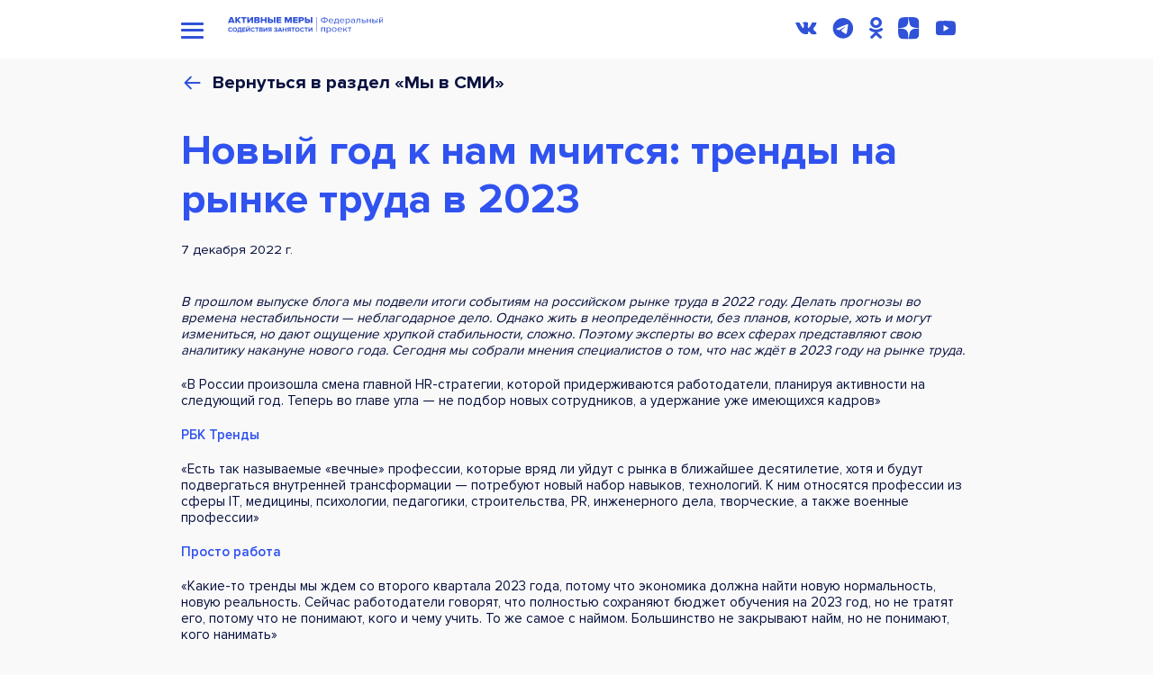

--- FILE ---
content_type: text/html; charset=utf-8
request_url: https://partners.tgu-dpo.ru/media/new-2023
body_size: 23838
content:
<!DOCTYPE html>
<html lang="ru">
<head>
    <meta charset="utf-8" />
    <meta name="viewport" content="width=device-width, initial-scale=1.0" />
    <meta name="facebook-domain-verification" content="f6yz01olazcosdra8gzd09zdlkcflx" />
        <title>Бесплатное обучение сотрудников и повышение квалификации - Федеральный проект «Содействие занятости»</title>
        <meta property="og:title" content='Бесплатное обучение сотрудников и повышение квалификации - Федеральный проект «Содействие занятости»'>
        <meta name="description" content="Бесплатное обучение сотрудников и подбор кадров ✅ «Содействие занятости» ✅ Станьте партнером проекта и развивайте бизнес вместе с нами ✅"/>
        <meta property="og:description" content="Бесплатное обучение сотрудников и подбор кадров ✅ «Содействие занятости» ✅ Станьте партнером проекта и развивайте бизнес вместе с нами ✅">
        <link rel="canonical" href='https://partners.tgu-dpo.ru/'> 
        <meta property="og:url" content='https://partners.tgu-dpo.ru/'>
        <meta property="og:type" content="website">
    <link rel="stylesheet" href="/css/style.css?v=NVwMqQhTZLT7FxsRiKOLfp8rBIllMyAtHscoTrgXmzo" />
    <link rel="shortcut icon" href="/favicon.svg" type="image/x-icon">
    <link href="https://cdn.jsdelivr.net/npm/select2@4.1.0-rc.0/dist/css/select2.min.css" rel="stylesheet" />
    <link rel="stylesheet" href="//cdnjs.cloudflare.com/ajax/libs/toastr.js/latest/toastr.min.css">
    <link rel="stylesheet" href="https://cdnjs.cloudflare.com/ajax/libs/jquery-modal/0.9.1/jquery.modal.min.css" />
    <link rel="stylesheet" href="/lib/swiper/swiper-bundle.min.css" />
    <!-- Facebook Pixel Code -->
    <script>
        !function(f,b,e,v,n,t,s)
        {if(f.fbq)return;n=f.fbq=function(){n.callMethod?
        n.callMethod.apply(n,arguments):n.queue.push(arguments)};
        if(!f._fbq)f._fbq=n;n.push=n;n.loaded=!0;n.version='2.0';
        n.queue=[];t=b.createElement(e);t.async=!0;
        t.src=v;s=b.getElementsByTagName(e)[0];
        s.parentNode.insertBefore(t,s)}(window, document,'script',
        'https://connect.facebook.net/en_US/fbevents.js');
        fbq('init', '844212609831549');
        fbq('track', 'PageView');
    </script>
    <noscript><img height="1" width="1" style="display:none"
    src="https://www.facebook.com/tr?id=844212609831549&ev=PageView&noscript=1"
    /></noscript>
    <!-- End Facebook Pixel Code -->
    <!-- Yandex.Metrika counter -->
    <script type="text/javascript" >
        (function(m,e,t,r,i,k,a){m[i]=m[i]||function(){(m[i].a=m[i].a||[]).push(arguments)};
        m[i].l=1*new Date();k=e.createElement(t),a=e.getElementsByTagName(t)[0],k.async=1,k.src=r,a.parentNode.insertBefore(k,a)})
        (window, document, "script", "https://mc.yandex.ru/metrika/tag.js", "ym");

        ym(81467380, "init", {
                clickmap:true,
                trackLinks:true,
                accurateTrackBounce:true,
                webvisor:true
        });
    </script>
    <noscript><div><img src="https://mc.yandex.ru/watch/81467380" style="position:absolute; left:-9999px;" alt="" /></div></noscript>
    <!-- /Yandex.Metrika counter -->
</head>
<body>
<div class="wrapper">
   <header class="page-header">
   <div class="popup-menu">
      <div class="popup-menu__container">
            <ul class="popup-menu__list">
               <li><a href="#direction" class="popup-menu__btn popup__link">Каталог программ</a></li>
               <li><a href="https://www.tgu-dpo.ru/careercenter" class="popup-menu__link popup__link">Центр карьеры</a>
               </li>
               <li><a href="https://www.tgu-dpo.ru/webinars" class="popup-menu__link popup__link">Календарь
                        вебинаров</a></li>
            </ul>
      </div>
   </div>
   <div class="page-header__container container">
      <div class="hamburger-popup">
            <ul class="hamburger-popup__list">
               <li><a href="https://www.tgu-dpo.ru/careercenter" class="hamburger-popup__link">Центр карьеры</a></li>
               <li><a href="https://www.tgu-dpo.ru/webinars" class="hamburger-popup__link">Календарь вебинаров</a></li>
            </ul>
      </div>
      <div class="d-flex align-items-center">
            <div class="hamburger-header hamburger-btn">
               <div class="hamburger-header__box">
                  <div class="hamburger-header__inner"></div>
               </div>
            </div>
            <div class="page-header__logo logo"></div>
      </div>
      <div class="hamburger-header hamburger-mob">
            <div class="hamburger-header__box">
               <div class="hamburger-header__inner"></div>
            </div>
      </div>
      <div class="page-header__social">
            <a class="page-header__social-link" href="https://vk.com/tgu_dpo" target="blank"
               rel="noopener noreferrer">
               <img src="/img/huge/header/1.svg" alt="">
            </a>
            <a class="page-header__social-link" href="https://t.me/tgu_dpo_sz" target="blank"
               rel="noopener noreferrer">
               <img src="/img/huge/header/5.svg" alt="">
            </a>
            <a class="page-header__social-link" href="https://ok.ru/group/60976639508642" target="blank"
               rel="noopener noreferrer">
               <img src="/img/huge/header/4.svg" alt="">
            </a>
            <a class="page-header__social-link" href="http://zen.yandex.ru/tgu_dpo?lang=ru&utm_source=landing"
               target="blank" rel="noopener noreferrer">
               <img src="/img/huge/header/6.svg" alt="">
            </a>
            <a class="page-header__social-link" href="https://youtube.com/channel/UCNW3bK_vB6X9D4wZoWiT1OA"
               target="blank" rel="noopener noreferrer">
               <img src="/img/huge/header/7.svg" alt="">
            </a>
      </div>
   </div>
</header>
   <main>      
      <article class="article tgu--interface">
         <div class="article__head">
            <div class="container">
               <div class="article__header">
                  <a href="/#media" class="article__header-link">Вернуться в раздел «Мы в СМИ»</a>
               </div>
            </div>
         </div>
         <div class="article__container">
            <div class="container">
               <div class="article__content">
                  <h2 class="article__title">Новый год к нам мчится: тренды на рынке труда в 2023</h2>
                  <span class="article__subTitle">7 декабря 2022 г.</span>
                  <div class="article__block">
                     <p>
                        <i>В прошлом выпуске блога мы подвели итоги событиям на российском рынке труда в 2022 году. Делать прогнозы во времена нестабильности — неблагодарное дело. Однако жить в неопределённости, без планов, которые, хоть и могут измениться, но дают ощущение хрупкой стабильности, сложно. Поэтому эксперты во всех сферах представляют свою аналитику накануне нового года. Сегодня мы собрали мнения специалистов о том, что нас ждёт в 2023 году на рынке труда.</i>
                     </p>
                     <p>
                        «В России произошла смена главной HR-стратегии, которой придерживаются работодатели, планируя активности на следующий год. Теперь во главе угла — не подбор новых сотрудников, а удержание уже имеющихся кадров»
                     </p>
                     <p>
                        <a href="https://trends.rbc.ru/trends/education/638f37479a79474da8946119" rel="nofollow" target="_blank">РБК Тренды</a>
                     </p>
                     <p>
                        «Есть так называемые «вечные» профессии, которые вряд ли уйдут с рынка в ближайшее десятилетие, хотя и будут подвергаться внутренней трансформации — потребуют новый набор навыков, технологий. К ним относятся профессии из сферы IT, медицины, психологии, педагогики, строительства, PR, инженерного дела, творческие, а также военные профессии»
                     </p>
                     <p>
                        <a href="https://prosto.rabota.ru/post/prognoz-2023/" target="_blank">Просто работа</a>
                     </p>
                     <p>
                        «Какие-то тренды мы ждем со второго квартала 2023 года, потому что экономика должна найти новую нормальность, новую реальность. Сейчас работодатели говорят, что полностью сохраняют бюджет обучения на 2023 год, но не тратят его, потому что не понимают, кого и чему учить. То же самое с наймом. Большинство не закрывают найм, но не понимают, кого нанимать»
                     </p>
                     <p>
                        <a href="http://www.business-gazeta.ru/news/572924" rel="nofollow" target="_blank">БИЗНЕС Online</a>
                     </p>
                     <p>
                        «Зарплатные предложения работодателей в номинальном выражении без учета инфляции за последний месяц выросли на 1%. В топе наиболее высокооплачиваемых предложений ноября — вакансии в ритейле и сфере оптовых продаж, строительстве и производстве, финансах, транспортно-логистической отрасли и сфере услуг, а также в здравоохранении и IT»
                     </p>
                     <p>
                        <a href="https://v1.ru/text/job/2022/11/18/71824943/" rel="nofollow" target="_blank">V1.RU</a>
                     </p>
                     <p class="article__block-img">
                        <img loading="lazy"  class="article__img"  src="/img/media/new-2023-2.webp" alt="">
                     </p>
                     <p>
                        «Рынок труда будет мигрировать в женскую сторону. Из-за нестабильной ситуации и недостатка рабочей силы после мобилизации компании стремятся нанимать женщин, даже если это в целом мужская специальность. Помимо гендерных изменений в 2023 году будет рост интереса к кандидатам зрелого возраста»
                     </p>
                     <p>
                        <a href="https://www.hr-director.ru/article/66639-osobennosti-rynka-truda-19-m2" rel="nofollow" target="_blank">Hr-director.ru</a>
                     </p>
                     <p>
                        «Особенно заметный рынок соискателя складывается под конец года в сфере предложений для синих воротничков: там уже сейчас конкуренция за вакансии низкая. А с учётом тренда на импортозамещение и необходимости развивать собственные производства спрос на специальности с низким порогом входа сохранится и в следующем году»
                     </p>
                     <p>
                        <a href="https://life.ru/p/1543538" rel="nofollow" target="_blank">Life.ru</a>
                     </p>
                     <p>
                        «В наступающем году россияне чаще всего ждут от работодателей повышения зарплаты, стабильности и адекватного руководства. В опросе сервиса по поиску высокооплачиваемой работы SuperJob приняли участие 1600 трудоустроенных представителей экономически активного населения из всех округов страны»
                     </p>
                     <p>
                        <a href="https://www.cre.ru/analytics/89293" rel="nofollow" target="_blank">Cre.ru</a>
                     </p>
                     <p>
                        «Каждый третий россиянин (36%) убежден, что не потеряет работу. В этом наиболее уверены женщины (41% против 31% среди мужчин) и люди с высоким уровнем дохода (53% против 32% со средним доходом)»
                     </p>
                     <p>
                        <a href="https://bcs-express.ru/novosti-i-analitika/okolo-40-rabotodatelei-gotovy-rasshirit-shtat-v-2023-godu" rel="nofollow" target="_blank">БКС Экспресс</a>
                     </p>
                     <p>
                        «Наиболее востребованными сейчас будут профессии B2C (business-to-consumer), то есть бизнес для потребителя. А также направление B2G (business-to-government), бизнес для государства. Из-за этого самыми актуальными профессиями станут те, которые связаны с инженерно-техническим профилем деятельности»
                     </p>
                     <p>
                        <a href="https://peopletalk.ru/article/ya-u-mamy-inzhener-samye-perspektivnye-professii-2023-goda/" rel="nofollow" target="_blank">People Talk</a>
                     </p>
                  </div>
               </div>
            </div>
         </div>
      </article>         
   </main>
   <footer class="page-footer page-footer--pages footer--tgu">
    <div class="container page-footer__container">
        <div class="page-footer__info">
            <div class="page-footer__logo logo"></div>
            <p class="copyright">
                <a class="copyright__tsu-logo" rel="noopener noreferrer"></a>
                <span></span>«Томский государственный <br> университет» © 2026</span>
            </p>
        </div>
        <div class="page-footer__social">
            <a href="/Form" class="btn footer-btn">
                <span class="footer-img"></span>
                &nbsp;&nbsp;Сообщить о проблеме
            </a>
            <span>Присоединяйтесь к нам в соцсетях</span>
            <div class="page-footer__social-links">
                <a class="page-footer__social-link page-footer__social-link--vk" href="https://vk.com/tgu_dpo"
                    target="blank" rel="noopener noreferrer"></a>
                <a class="page-footer__social-link page-footer__social-link--tel"
                    href="https://t.me/tgu_dpo_sz" target="blank" rel="noopener noreferrer"></a>
                <a class="page-footer__social-link page-footer__social-link--ok"
                    href="https://ok.ru/group/60976639508642" target="blank" rel="noopener noreferrer"></a>
                <a class="page-footer__social-link page-footer__social-link--zen"
                    href="http://zen.yandex.ru/tgu_dpo?lang=ru&amp;utm_source=landing" target="blank" rel="noopener noreferrer"></a>
                <a class="page-footer__social-link page-footer__social-link--youtube"
                    href="https://youtube.com/channel/UCNW3bK_vB6X9D4wZoWiT1OA" target="blank" rel="noopener noreferrer"></a>
            </div>
        </div>
        <div class="page-footer__links">
            <div class="page-footer__mail">
                Почта для связи: <a href="mailto:o.lobanova@tgu-dpo.ru">o.lobanova@tgu-dpo.ru</a>
            </div>
            <a style='margin-bottom:.5em' href="/files/2022_03_15_202_OD_About_the_qualification_selection_results.pdf" target="_blank" rel="noopener noreferrer"
                type="application/pdf">Oбразовательные партнеры</a>
            <a style='margin-bottom:.5em' href="#ambassador-modal" rel="modal:open">Стать амбассадором</a>
            <a class="page-footer__link" href="https://persona.tsu.ru/Content/documents/politika_pd.pdf" target="blank"
                rel="noopener noreferrer">Политика
                конфиденциальности</a>
            <a style='margin-bottom:.5em' href="https://news.tsu.ru/projects/employment" target="_blank"
                rel="noopener noreferrer">Новости проекта</a>
        </div>
    </div>
</footer>

<footer class="page-footer page-footer--pages page-footer--mobile footer--tgu">
    <div class="page-footer__logo logo"></div>
    <a href="/Form" class="btn footer-btn">
        <span class="footer-img"></span>
        &nbsp;&nbsp;Сообщить о проблеме
    </a>
    <div class="page-footer__links">
        <div class="page-footer__social">
            <span>Присоединяйтесь к нам в соцсетях</span>
            <div class="page-footer__social-links">
                <a class="page-footer__social-link page-footer__social-link--vk" href="https://vk.com/tgu_dpo"
                    target="blank" rel="noopener noreferrer"></a>
                <a class="page-footer__social-link page-footer__social-link--tel"
                    href="https://t.me/tgu_dpo_sz" target="blank" rel="noopener noreferrer"></a>
                <a class="page-footer__social-link page-footer__social-link--ok"
                    href="https://ok.ru/group/60976639508642" target="blank" rel="noopener noreferrer"></a>
                    <a class="page-footer__social-link page-footer__social-link--zen"
                    href="http://zen.yandex.ru/tgu_dpo?lang=ru&amp;utm_source=landing" target="blank" rel="noopener noreferrer"></a>
                <a class="page-footer__social-link page-footer__social-link--youtube"
                    href="https://youtube.com/channel/UCNW3bK_vB6X9D4wZoWiT1OA" target="blank" rel="noopener noreferrer"></a>
            </div>
        </div>
        <div class="page-footer__mail">Почта для связи: <a href="mailto:o.lobanova@tgu-dpo.ru">o.lobanova@tgu-dpo.ru</a> </div>
        <a style='margin-bottom:.5em' href="/files/2022_03_15_202_OD_About_the_qualification_selection_results.pdf" target="_blank" rel="noopener noreferrer"
            type="application/pdf">Oбразовательные партнеры</a>
        <a style='margin-bottom:.5em' href="#ambassador-modal" rel="modal:open">Стать амбассадором</a>
        <a class="page-footer__link" href="https://persona.tsu.ru/Content/documents/politika_pd.pdf" target="blank"
            rel="noopener noreferrer">Политика
            конфиденциальности</a>
        <a style='margin-bottom:.5em' href="https://news.tsu.ru/projects/employment" target="_blank"
            rel="noopener noreferrer">Новости проекта</a>
        <p class="copyright">
            <a class="copyright__tsu-logo" rel="noopener noreferrer"></a>
            <span>© 2026 «Томский государственный университет»</span>
        </p>
    </div>
</footer>

<div class="format-modal ambassador-modal" id="ambassador-modal">
    <h2>Хотите стать амбассадором?</h2>
    <p>Заполните форму, отправьте заявку, и мы свяжемся с вами для обсуждения сотрудничества.</p>
    <form id="form-ambassador" class="ambassador-modal__form">
      <div class="ambassador-modal__group">
          <div class="form__field form__field--1">
              <input type="text" name="FirstName" id="name" placeholder="Имя">
              <span class="form__required">*</span>
          </div>
          <div class="form__field form__field--2">
              <input autocomplete="new-password" type="tel" name="Phone" id="phone" placeholder="+7 (___) ___-__-__">
              <span class="form__required">*</span>
          </div>
          <div class="form__field form__field--3">
              <input type="text" name="LastName" id="surname" placeholder="Фамилия">
              <span class="form__required">*</span>
          </div>
          <div class="form__field form__field--4">
              <input type="email" name="Email" id="email" placeholder="Email">
              <span class="form__required">*</span>
          </div>
      </div>
      <label class="form__label"> <span class="form__required">*</span> — Обязательные поля для заполнения</label>
      <div class="custom-checkbox form__checkbox">
          <input type="checkbox" class="agreement" id="personal_data">
          <label class="form__label-check" for="personal_data">Я принимаю
              <a href="https://persona.tsu.ru/Content/documents/politika_pd.pdf" target="blank"
                  rel="noopener noreferrer">
                  условия соглашения
              </a><br> об обработке персональных данных
          </label>
      </div>
      <input type="submit" class="btn form__btn-ambassador" disabled value="Отправить">
  </form>
</div>

</div>

<script src="/lib/jquery/dist/jquery.min.js"></script>
<script src="https://ajax.googleapis.com/ajax/libs/jquery/3.5.1/jquery.min.js"></script>
<script src="https://cdn.jsdelivr.net/npm/select2@4.1.0-rc.0/dist/js/select2.min.js"></script>
<script src="https://cdn.jsdelivr.net/npm/jquery.maskedinput@1.4.1/src/jquery.maskedinput.min.js"type="text/javascript"></script>
<script src="/js/jquery.malihu.PageScroll2id.min.js"></script>
<script src="/lib/swiper/swiper-bundle.min.js"></script>
<script src="https://cdnjs.cloudflare.com/ajax/libs/jquery-modal/0.9.1/jquery.modal.min.js"></script>
<script src="//cdnjs.cloudflare.com/ajax/libs/toastr.js/latest/toastr.min.js"></script>
<script src="/js/site.js?v=Tfahv01qYV5wosalhV_nN2CuTlTRU5Q2VxxFXWyK2jA"></script>

</body>
</html>


--- FILE ---
content_type: text/css
request_url: https://partners.tgu-dpo.ru/css/style.css?v=NVwMqQhTZLT7FxsRiKOLfp8rBIllMyAtHscoTrgXmzo
body_size: 99019
content:
@font-face{font-family:"Proxima Nova - Semibold";font-style:normal;font-weight:600;src:local("Proxima Nova - Semibold"),url("./fonts/ProximaNova-Semibold.woff") format("woff")}@font-face{font-family:"Proxima Nova";font-style:normal;font-weight:400;src:local("Proxima Nova"),url("./fonts/ProximaNova-Regular.woff") format("woff")}@font-face{font-family:"Proxima Nova - Bold";font-style:normal;font-weight:700;src:local("Proxima Nova"),url("./fonts/ProximaNova-Bold.woff") format("woff")}html{font-size:100%;height:100%;line-height:1;scroll-behavior:smooth}@media screen and (max-width: 1680px){html{font-size:83.268983269%}}@media screen and (max-width: 1440px){html{font-size:67.567567567%}}@media(max-width: 1170px){html{font-size:60.9375%}}body{margin:0;padding:0;background-color:#f9f9f9;font-family:"Proxima Nova",sans-serif;font-weight:400;min-width:260px;color:#08113f;background-size:100%;font-size:1.375rem;overflow-x:hidden}*{box-sizing:border-box}p,h1,h2,h3,h4,h5,h6,ul{margin:0}ul,li{padding:0;list-style:none}a{text-decoration:none}button{cursor:pointer;border:none}.container{margin-left:auto;margin-right:auto;width:100%}@media screen and (min-width: 1681px){.container{width:1320px;max-width:100%}}@media screen and (max-width: 1680px){.container{max-width:1170px}}@media screen and (max-width: 1440px){.container{max-width:950px}}@media screen and (max-width: 1280px){.container{max-width:878px}}@media(max-width: 1170px){.container{max-width:713px}}@media(max-width: 750px){.container{padding:0 23px}}@media(max-width: 360px){.container{padding:0 15px}}.card{border-radius:10px;box-shadow:2px 3.5px 9px 0 rgba(59,59,59,.19);background-color:#fff;transition:.3s}.card:hover{transform:scale(1.01)}.link{color:#3052ef}.custom-checkbox input{cursor:pointer;position:absolute;z-index:-1;opacity:0}.custom-checkbox input:checked+label::before{border-color:#3052ef;background-image:url("../img/checkbox.svg");background-size:21px 21px;background-position:center}.custom-checkbox input+label{align-items:center;user-select:none;cursor:pointer;position:relative}.custom-checkbox input+label::before{content:"";display:inline-block;width:21px;height:21px;flex-shrink:0;flex-grow:0;border:1px solid #3052ef;background-color:#fff;border-radius:.25em;margin-right:.5em;background-repeat:no-repeat;background-position:center center;background-size:50% 50%;position:absolute;left:0;top:.25rem}.btn-old{cursor:pointer;font-family:"Proxima Nova - Semibold",sans-serif;font-weight:600;display:flex;justify-content:center;align-items:center;text-align:center;outline:none;border:none;box-shadow:none;text-decoration:none;min-height:4.5rem;padding:0 3.375rem;border-radius:50px;font-size:1.375rem;background-color:#3052ef;color:#fff;white-space:nowrap}@media(max-width: 1170px){.btn-old{min-height:48px;padding:0 13px;font-size:16px}}.btn-old[disabled]{background-color:#3052ef !important;opacity:.7;cursor:not-allowed}.btn-old:hover{background-color:#1936bb}.btn-old:active{background-color:#0f2999}.btn-old--outlined{border:2px solid #3052ef;background-color:#fff;color:#3052ef}@media(max-width: 1170px){.btn-old--outlined{border-width:1px}}.btn-old--outlined:hover{background-color:#3052ef;color:#fff}.btn-old--outlined:active{background-color:#0f2999;color:#fff;border-color:#0f2999}.btn-old--outlined[disabled]{background-color:#fff !important;color:#3052ef !important;opacity:.7;cursor:not-allowed}.title-old{font-family:"Proxima Nova",sans-serif;font-weight:400;font-size:3.125rem;color:#08113f;width:100%;text-align:center;margin-bottom:7.8125rem}.title-old--decor{color:#3052ef;font-family:"Proxima Nova - Bold",sans-serif;font-weight:700}@media(max-width: 1170px){.title-old{font-size:28px;margin-bottom:55px}}@media(max-width: 480px){.title-old{font-size:23px}}.title{font-size:4.375rem;line-height:5.3125rem;color:#3052ef;font-family:"Proxima Nova - Bold",sans-serif;font-weight:700}@media(max-width: 750px){.title{font-size:34px;line-height:39px}}.title-h2{font-size:4.375rem;line-height:5.3125rem;color:#3052ef;font-family:"Proxima Nova - Bold",sans-serif;font-weight:700}@media(max-width: 750px){.title-h2{font-size:34px;line-height:39px}}.btn{cursor:pointer;font-family:"Proxima Nova - Semibold",sans-serif;font-weight:600;display:flex;justify-content:center;align-items:center;text-align:center;outline:none;border:none;box-shadow:none;text-decoration:none;min-height:4.25rem;padding:1.25rem 2.5rem;font-size:1.4375rem;line-height:1.75rem;background-color:#3052ef;color:#fff;white-space:nowrap;border-radius:3.75rem;transition:background-color .3s,box-shadow .3s}@media(max-width: 1170px){.btn{min-height:36px;padding:0 13px;font-size:16px}}.btn[disabled]{background-color:#3052ef !important;opacity:.7;cursor:not-allowed}.btn:hover{background-color:#1936bb}.btn:active{background-color:#0f2999}.btn--outlined{border:2px solid #3052ef;background-color:#fff;color:#3052ef}@media(max-width: 1170px){.btn--outlined{border-width:1px}}.btn--outlined:hover{background-color:#3052ef;color:#fff}.btn--outlined:active{background-color:#0f2999;color:#fff;border-color:#0f2999}.btn--outlined[disabled]{background-color:#fff !important;color:#3052ef !important;opacity:.7;cursor:not-allowed}section{margin-bottom:11.25rem}@media(max-width: 750px){section{margin-bottom:60px}}.d-flex{display:flex}.justify-content-center{justify-content:center}.align-items-center{align-items:center}.agreement{margin:40px 20px;text-align:center}.agreement-title{margin-bottom:20px;font-size:40px;line-height:47px}@media(max-width: 750px){.agreement-title{font-size:30px;line-height:35px}}.agreement-object{max-width:1000px;width:100%;border:none;border-radius:3px;height:calc(100vh - 280px)}.agreement-list{display:flex;justify-content:center;flex-wrap:wrap;column-gap:10px;list-style:none;margin-top:20px}.agreement-list span{font-size:18px}.agreement-item{color:#3060ff;font-size:15px;line-height:18px;font-family:"Proxima Nova - Semibold",sans-serif;font-weight:600;cursor:pointer}.agreement-item.active{color:#9090a5}@media(max-width: 750px){.agreement-item{font-size:14px}}.reviews__wrap{margin-top:3.75rem;position:relative}@media(max-width: 750px){.reviews__wrap{margin-top:40px}}.reviews__navigation{position:absolute;right:0;top:-5.875rem;display:flex;align-items:center;gap:1.25rem}@media(max-width: 750px){.reviews__navigation{display:none}}.reviews__navigation .swiper-pagination{position:static;width:auto}.reviews__navigation-button{display:grid;place-items:center;padding:0;width:3.375rem;height:3.375rem;border-radius:50%;background-color:#6b84f7;transition:background-color .3s;flex-shrink:0}.reviews__navigation-button:hover{background-color:#fff}.reviews__navigation-button:hover::after{border-color:#6b84f7}.reviews__navigation-button::after{content:"";position:relative;left:.25rem;width:.9375rem;height:.9375rem;border-left:.3125rem solid #fff;border-bottom:.3125rem solid #fff;border-radius:.1875rem;transform:rotate(45deg);transition:border-color .3s}.reviews__navigation-button--next::after{transform:rotate(225deg);left:unset;right:.25rem}@media(max-width: 750px){.reviews__slider-wrapper{gap:40px;display:grid !important;grid-template-columns:repeat(1, 1fr)}}.reviews__slide{display:grid;grid-template-columns:auto 1fr;grid-template-rows:repeat(3, auto);gap:.625rem 1.25rem;font-size:1rem;line-height:1.1875rem;height:auto}@media(max-width: 750px){.reviews__slide{gap:20px 6px;font-size:16px;line-height:19px}.reviews__slide.hidden{display:none}}.reviews__slide-image{grid-row:1/-1;width:5.75rem;aspect-ratio:1/1;overflow:hidden;border-radius:50%}@media(max-width: 750px){.reviews__slide-image{grid-row:1/2;width:50px}}.reviews__slide-image img{object-fit:cover;width:100%;height:auto;min-height:100%}.reviews__slide-name{font-family:"Proxima Nova - Semibold",sans-serif;font-weight:600}@media(max-width: 750px){.reviews__slide-name{align-self:center}}.reviews__slide-job{font-family:"Proxima Nova - Semibold",sans-serif;font-weight:600;color:#727272;padding-right:5rem}@media(max-width: 750px){.reviews__slide-job{grid-column:1/-1;padding-left:0}}.reviews__slide-review{font-size:1.125rem;line-height:1.375rem;margin:.4375rem 0 0}@media(max-width: 750px){.reviews__slide-review{grid-column:1/-1;font-size:18px;line-height:22px;margin:0}}.reviews__show-more{display:none}@media(max-width: 750px){.reviews__show-more{display:block;font-family:"Proxima Nova - Semibold",sans-serif;font-weight:600;font-size:16px;line-height:19px;background-color:rgba(0,0,0,0);color:#3052d8;padding:15px 37px;border:1px solid #3052d8;border-radius:100px;transition:color .3s,background-color .3s,box-shadow .3s;margin:40px auto 0}.reviews__show-more.hidden{display:none}}.reviews__show-more:hover{color:#fff;background-color:#3052d8;box-shadow:0px 6px 4px 0px #1936bb inset}.article__head{background:#f9f9f9}@media(max-width: 750px){.article__br{display:none}}.article__container{background:#f9f9f9}.article__header{width:100%;height:5rem;background:#f9f9f9;display:flex;justify-content:flex-start;align-items:center}@media(max-width: 750px){.article__header{height:60px}}.article__header-link{position:relative;text-decoration:none;font-family:"Proxima Nova - Bold",sans-serif;font-weight:700;font-size:1.9rem;text-align:center;color:#08113f;padding-left:35px}@media(max-width: 750px){.article__header-link{font-size:18px}}@media(max-width: 360px){.article__header-link{font-size:16px}}.article__header-link::before{content:"";position:absolute;background:url("/img/media/arrow.svg") center no-repeat;width:23px;height:20px;background-size:contain;left:0;top:50%;transform:translateY(-50%)}@media screen and (max-width: 1440px){.article__header-link::before{width:24px;height:16px}}.article__content{padding:2rem 0 7.5rem}@media(max-width: 750px){.article__content{padding:0 0 40px}}.article__title{font-family:"Proxima Nova - Bold",sans-serif;font-weight:700;font-size:4.35rem;line-height:5rem;color:#3052ef;margin-bottom:2rem}@media(max-width: 750px){.article__title{font-size:30px;line-height:36px;margin-bottom:20px}}.article__subTitle{margin-bottom:4rem;display:block}@media(max-width: 750px){.article__subTitle{margin-bottom:0}}.article__description{font-family:"Proxima Nova - Semibold",sans-serif;font-weight:600;font-size:1.9rem !important;line-height:2.25rem !important;color:#08113f;max-width:1300px;margin-bottom:5rem}@media(max-width: 750px){.article__description{font-size:18px !important;line-height:24px !important;margin-bottom:40px !important;padding:0 !important}}.article__img{width:100%;margin-bottom:1rem;max-width:700px;height:auto}.article__block{margin-top:4rem}@media(max-width: 750px){.article__block{margin-top:30px}}.article__block h3{color:#08113f;font-size:1.9rem;margin-bottom:20px;text-align:center}@media(max-width: 750px){.article__block h3{font-size:20px;margin-bottom:15px}}.article__block p{font-size:1.4rem;line-height:1.75rem;color:#08113f;margin-bottom:20px}@media(max-width: 750px){.article__block p{font-size:16px;line-height:20px;margin-bottom:15px !important;padding:0 !important}}.article__block p span{color:#3052ef;font-family:"Proxima Nova - Semibold",sans-serif;font-weight:600}.article__block blockquote{background:#f1f1f1;padding:2.5rem;margin-left:0}@media(max-width: 750px){.article__block blockquote{padding:25px}}.article__block p.article__block-interview{background:#f1f1f1;padding:1.25rem 1.5rem !important}.article__block a{font-size:1.4rem;color:#3052ef;font-family:"Proxima Nova - Semibold",sans-serif;font-weight:600}@media(max-width: 750px){.article__block a{font-size:16px}}.article__block-img{text-align:center;margin:0 !important}.article__block-list{list-style:disc !important;padding-left:20px;width:100% !important}.article__block-list li{font-size:1.4rem;line-height:1.75rem;color:#08113f;margin-bottom:15px}@media(max-width: 750px){.article__block-list li{font-size:16px;line-height:20px;margin-bottom:10px !important;padding:0 !important}}.article__block-num{list-style:decimal !important;padding-left:20px;width:100% !important}.article__block-num li{font-size:1.4rem;line-height:1.75rem;color:#08113f;margin-bottom:15px}@media(max-width: 750px){.article__block-num li{font-size:16px;line-height:20px;margin-bottom:10px !important;padding:0 !important}}.article__list{list-style:none}.article__list li{position:relative;padding-left:12px;margin-bottom:20px;font-size:1.4rem;color:#08113f}@media(max-width: 750px){.article__list li{font-size:16px;margin-bottom:15px}}.article__list li::before{content:"";width:5px;height:5px;position:absolute;left:0;top:50%;transform:translateY(-50%);background-color:#3052ef;border-radius:50%}.article table{border-collapse:collapse;border:1px solid gray;margin-bottom:2rem}.article td{border:1px solid gray;width:5%;padding:1.25rem}.article th{border:1px solid gray;padding:.625rem}.home{position:relative;background-image:url("/img/components/home/herb.svg");background-repeat:no-repeat;background-position:calc((100vw - 82.5rem)/2 - 28.125rem) .875rem;background-size:38% 100%}@media screen and (max-width: 1920px){.home{background-position:-1rem .875rem}}@media screen and (max-width: 1280px){.home{background-position:-1.5rem 1.25rem;background-size:30% auto}}@media(max-width: 750px){.home{background-position:-99px 64px;background-size:448px auto}}.home::before{content:"";position:absolute;right:calc((100vw - 82.5rem)/2 - 18.75rem);top:0;width:47%;height:auto;max-height:40.5rem;aspect-ratio:950/648;background-image:url("/img/components/home/main.webp");background-repeat:no-repeat;background-size:contain;background-position:right top;z-index:-1}@media screen and (max-width: 1920px){.home::before{right:0}}@media(max-width: 750px){.home::before{display:none}}.home__wrapper{padding-top:3.125rem;min-height:50rem;display:flex;flex-direction:column;justify-content:space-between}@media(max-width: 750px){.home__wrapper{padding-top:30px;min-height:unset}}.home__content{max-width:43.75rem;margin-bottom:3.75rem;display:flex;flex-direction:column}@media screen and (max-width: 1280px){.home__content{max-width:42.5rem}}@media(max-width: 750px){.home__content{align-items:center;max-width:unset;margin-bottom:40px}}.home__logo{width:19.6875rem;aspect-ratio:315/65;margin-bottom:3.25rem}@media(max-width: 750px){.home__logo{width:186px;aspect-ratio:186/37;margin-bottom:32px}}.home__logo img{width:100%;max-width:100%;min-height:100%;height:100%;object-fit:contain}.home__title{font-family:"Proxima Nova - Bold",sans-serif;font-weight:700;font-size:1.375rem;line-height:1.6875rem;margin-bottom:1.25rem}@media(max-width: 750px){.home__title{text-align:center;font-size:18px;line-height:24px;margin-bottom:20px}}.home__title span{color:#3052ef}.home__subtitle{font-family:"Proxima Nova - Bold",sans-serif;font-weight:700;font-size:3.125rem;line-height:3.5rem;margin-bottom:1.25rem}@media(max-width: 750px){.home__subtitle{text-align:center;font-size:30px;line-height:37px;margin-bottom:20px}}.home__subtitle span{color:#3052ef}.home__lead{font-size:1.375rem;line-height:1.6875rem;margin-bottom:1.375rem}@media(max-width: 750px){.home__lead{font-size:18px;line-height:24px;margin-bottom:22px;text-align:center}}.home__lead b{font-family:"Proxima Nova - Bold",sans-serif;font-weight:700}.home__lead span{font-family:"Proxima Nova - Bold",sans-serif;font-weight:700;color:#3052ef}.home__lead--hh{color:#3052ef;margin-bottom:2.5rem}@media(max-width: 750px){.home__lead--hh{margin-bottom:30px}}.home__lead--hh a{color:#3052ef;text-decoration:underline;transition:text-decoration-color .3s}.home__lead--hh a:hover{text-decoration-color:rgba(0,0,0,0)}.home__btn{font-family:"Proxima Nova - Semibold",sans-serif;font-weight:600;font-size:1.4375rem;line-height:1.75rem;width:fit-content;box-shadow:inset 0px 4px 3px #6b84f7;padding:1.25rem 4.0625rem}@media screen and (max-width: 1280px){.home__btn{padding:1.25rem 2.25rem}}@media(max-width: 750px){.home__btn{width:100%;max-width:326px;font-size:20px;line-height:24px}}.home__features{font-family:"Proxima Nova - Semibold",sans-serif;font-weight:600;font-size:1.375rem;line-height:1.6875rem;display:flex;align-items:center;justify-content:space-between;padding:1.375rem 1.75rem;background-color:#fff;border-radius:1.25rem}@media screen and (max-width: 1280px){.home__features{padding:1.875rem 2.125rem}}@media(max-width: 750px){.home__features{flex-direction:column;align-items:stretch;gap:10px;font-size:20px;line-height:24px;padding:20px;border-radius:20px}}.home__features li{padding-right:2.875rem;padding-left:2.875rem;border-right:.0625rem solid #08113f;flex-grow:1}@media screen and (max-width: 1280px){.home__features li{padding-right:2.1875rem;padding-left:2.1875rem}}@media(max-width: 750px){.home__features li{padding:0 0 10px 0;border-right:none;border-bottom:1px solid #08113f}}.home__features li:last-child{padding-right:0;border:none}.home__features li:first-child{padding-left:0}@media(max-width: 1170px){.home__features li br{display:none}}.logo{background-image:url("../img/logo.svg");background-size: contain;width:15.875rem;height:2.5rem;background-repeat:no-repeat}@media(max-width: 376px){.logo{width:126px;height:19px}}.wrapper{display:flex;flex-direction:column;min-height:100vh;overflow:hidden}.wrapper main{flex-grow:1}.wrapper-agreement{display:flex;flex-direction:column;min-height:100vh}.wrapper-agreement .page-footer{margin-top:auto}.popup-menu{position:absolute;width:100%;transform:translate3d(-110%, 0, 0);top:58px;transition-duration:.5s;z-index:9999;height:100vh;background-color:#3052d8}.popup-menu__container{padding:40px 23px}.popup-menu__list{list-style:none}.popup-menu__list li{margin-bottom:40px}.popup-menu__list li:first-child{margin-top:30px;margin-bottom:60px}.popup-menu__list li:nth-child(2){position:relative}.popup-menu__list li:nth-child(2)::after{position:absolute;content:"";height:1px;background:#d9dadb;height:1px;width:100%;left:0;bottom:-20px}.popup-menu__list li:nth-child(3){position:relative;margin-bottom:60px}.popup-menu__list li:nth-child(3)::after{position:absolute;content:"";height:1px;background:#d9dadb;height:1px;width:100%;left:0;bottom:-20px}.popup-menu__list li:nth-child(4){position:relative;margin-bottom:20px}.popup-menu__list li:nth-child(5){margin-bottom:20px}.popup-menu__phone{font-family:"Proxima Nova - Bold",sans-serif;font-weight:700;font-size:22px;line-height:27px;color:#fff;text-decoration:none}.popup-menu__mail{font-size:21px;line-height:27px;color:#fff;text-decoration:none}.popup-menu__link{font-size:22px;line-height:27px;color:#f2f2f2;text-decoration:none}.popup-menu__btn{font-family:"Proxima Nova - Semibold",sans-serif;font-weight:600;box-sizing:border-box;font-size:22px;line-height:27px;color:#fff;text-decoration:none;padding:20px 68px;width:324px;height:64px;border:2px solid #fff;box-sizing:border-box;border-radius:66px;margin-top:30px}@media(max-width: 750px){.popup-menu__btn{width:100%;padding:20px 60px}}@media(max-width: 360px){.popup-menu__btn{padding:20px 30px}}.popup-menu.active{transform:translate3d(0, 0, 0);transition-duration:.5s}.hamburger-popup{display:none;background:#fff;box-shadow:-3px 2px 15px rgba(0,0,0,.3);width:auto;position:absolute;left:0;top:6.25rem;z-index:5;border-radius:0 0 10px 0}@media(max-width: 750px){.hamburger-popup{display:none}}.hamburger-popup__list{list-style:none;padding:1.5rem}.hamburger-popup__list li{margin-bottom:1rem}.hamburger-popup__list li:last-child{margin-bottom:0}.hamburger-popup__link{font-style:normal;font-weight:400;font-size:1.4375rem;line-height:1.75rem;color:#08113f;text-decoration:none;display:block;position:relative;transition:all .25s;padding:.625rem;border-radius:10px}.hamburger-popup__link:hover{background:#f3f3f3}.hamburger-popup.active{display:block}.hamburger-header{height:1.875rem;font:inherit;overflow:visible;padding:0;cursor:pointer;transition-timing-function:linear;transition-duration:.15s;transition-property:opacity,filter;text-transform:none;color:inherit;border:0;background-color:rgba(0,0,0,0)}.hamburger-header .hamburger-header__box{position:relative;display:inline-block;width:2.313rem;height:1.875rem}.hamburger-header .hamburger-header__inner{transition-timing-function:cubic-bezier(0.55, 0.055, 0.675, 0.19);transition-duration:75ms;top:50%;display:block;position:absolute;width:2.313rem;height:.25rem;transition-timing-function:ease;transition-duration:.15s;transition-property:transform;border-radius:4px;background-color:#3052d8}.hamburger-header .hamburger-header__inner::before{position:absolute;width:2.313rem;height:.25rem;transition-timing-function:ease;transition-duration:.15s;transition-property:transform;border-radius:4px;background-color:#3052d8;display:block;content:"";top:-0.688rem;transition:top 75ms ease .12s,opacity 75ms ease}.hamburger-header .hamburger-header__inner::after{position:absolute;width:2.313rem;height:.25rem;transition-timing-function:ease;transition-duration:.15s;transition-property:transform;border-radius:4px;background-color:#3052d8;display:block;content:"";transition:bottom 75ms ease .12s,transform 75ms cubic-bezier(0.55, 0.055, 0.675, 0.19);bottom:-0.688rem}.hamburger-header.active .hamburger-header__inner{transition-delay:.12s;transition-timing-function:cubic-bezier(0.215, 0.61, 0.355, 1);transform:rotate(45deg)}.hamburger-header.active .hamburger-header__inner::before{top:0;transition:top 75ms ease,opacity 75ms ease .12s;opacity:0}.hamburger-header.active .hamburger-header__inner::after{bottom:0;transition:bottom 75ms ease,transform 75ms cubic-bezier(0.215, 0.61, 0.355, 1) .12s;transform:rotate(-90deg)}.hamburger-btn{margin-right:2.5rem}@media(max-width: 750px){.hamburger-btn{display:none}}.hamburger-mob{display:none}@media(max-width: 750px){.hamburger-mob{display:block;position:absolute;left:inherit;right:1.875rem;margin-right:0;top:0}}@media(max-width: 480px){.hamburger-mob{position:relative;order:2;right:0;top:-3px}}.page-header{top:0;display:flex;align-items:center;width:100%;background-color:#fff;position:relative;z-index:2;height:6rem}@media(max-width: 1170px){.page-header{height:60px}}@media(max-width: 376px){.page-header{height:46px}}.page-header__btn{background-color:#fff;color:#3052d8;border:2px solid #3052d8;transition:all .3s;position:absolute;right:20.6875rem}@media(max-width: 1170px){.page-header__btn{min-height:42px}}@media(max-width: 750px){.page-header__btn{top:41rem;left:2.5rem;width:18rem}}@media(max-width: 484px){.page-header__btn{top:42rem}}@media(max-width: 480px){.page-header__btn{font-size:20px;line-height:24px;text-align:center;width:314px;height:62px;top:398px}}@media(max-width: 394px){.page-header__btn{top:440px}}@media(max-width: 376px){.page-header__btn{top:444px}}@media(max-width: 350px){.page-header__btn{width:290px;top:450px;left:15px}}.page-header__btn:hover{background-color:#1936bb;color:#fff}.page-header__menu{outline:none;border:none;box-shadow:none;text-decoration:none;background-image:url("../img/menu.svg");background-size:contain;width:28px;height:18px;display:none;cursor:pointer}.page-header__container{display:flex;justify-content:space-between;align-items:center;margin-left:auto;margin-right:auto;position:relative}.page-header__link{font-family:"Proxima Nova",sans-serif;font-weight:400;white-space:nowrap;font-size:1.1875rem;max-width:11rem;color:#08113f;text-decoration:none}@media screen and (max-width: 1440px){.page-header__link{max-width:100px}}@media(max-width: 1170px){.page-header__link{display:none}}.page-header__link:hover,.page-header__link.mPS2id-highlight{text-decoration:underline}.page-header__phone{font-family:"Proxima Nova - Bold",sans-serif;font-weight:700;white-space:nowrap;text-decoration:none;color:#3052ef;font-size:1.375rem}@media(max-width: 750px){.page-header__phone{display:none}}.page-header__social{display:flex;align-items:center}@media(max-width: 750px){.page-header__social{margin-right:2.625rem}}@media(max-width: 480px){.page-header__social{margin-right:22px}}@media(max-width: 376px){.page-header__social{margin-right:-9px}}.page-header__social-link{text-decoration:none;margin-right:1.5625rem}@media(max-width: 750px){.page-header__social-link{margin-right:1rem}}@media(max-width: 480px){.page-header__social-link{margin-right:.9375rem}}.page-header__social-link img{width:2.25rem}@media(max-width: 480px){.page-header__social-link img{max-width:17px}}.page-header__social-link:nth-child(3) img{width:1.3619rem}.becomePartner .becomePartner__desc{font-size:1.875rem;line-height:2.25rem;margin-top:3.75rem}@media(max-width: 750px){.becomePartner .becomePartner__desc{font-size:19px;line-height:24px;margin-top:40px}}.becomePartner .becomePartner__blocks{margin-top:3.75rem}@media(max-width: 480px){.becomePartner .becomePartner__blocks{margin-top:40px}}.becomePartnerBlocks{display:flex;color:#fff}@media(max-width: 750px){.becomePartnerBlocks{flex-direction:column}}.becomePartnerBlocks .becomePartnerBlocks__item{background-color:#3060ff;border-radius:.75rem;width:19.75rem}.becomePartnerBlocks .becomePartnerBlocks__item:not(:last-child){margin-right:1.1875rem}@media(max-width: 750px){.becomePartnerBlocks .becomePartnerBlocks__item{width:100%}.becomePartnerBlocks .becomePartnerBlocks__item:not(:first-child){margin-top:10px}.becomePartnerBlocks .becomePartnerBlocks__item:not(:last-child){margin-right:0}}.becomePartnerBlocks .becomePartnerBlocks__content{padding:0 1.625rem 0 1.25rem;margin-bottom:2.5rem;text-align:left}@media(max-width: 750px){.becomePartnerBlocks .becomePartnerBlocks__content{padding:0 18px 0 20px;margin-bottom:40px}}.becomePartnerBlocks .becomePartnerBlocks__item_h4{margin-top:1.875rem;font-size:1.5625rem;line-height:1.9375rem;font-family:"Proxima Nova - Semibold",sans-serif;font-weight:600}@media(max-width: 750px){.becomePartnerBlocks .becomePartnerBlocks__item_h4{margin-top:30px;font-size:25px;line-height:30px}}.becomePartnerBlocks .becomePartnerBlocks__item_p{font-size:1.375rem;line-height:1.75rem;margin-top:.625rem}@media(max-width: 750px){.becomePartnerBlocks .becomePartnerBlocks__item_p{margin-top:10px;font-size:1.79rem;line-height:24px}}@media(max-width: 480px){.becomePartnerBlocks .becomePartnerBlocks__item_p{margin-top:10px;font-size:18px;line-height:24px}}.becomePartnerBlocks .becomePartnerBlocks__span{font-family:"Proxima Nova - Semibold",sans-serif;font-weight:600}@media(max-width: 480px){.becomePartnerBlocks .becomePartnerBlocks__span{font-family:"Proxima Nova",sans-serif;font-weight:400}}@media(max-width: 750px){.becomePartnerBlocks .becomePartnerBlocks__br{display:none}}.federalProject .federalProject__wrap{display:flex;margin-top:3.75rem}@media(max-width: 750px){.federalProject .federalProject__wrap{flex-direction:column}}.federalProject .federalProject__title{font-size:4.375rem;line-height:5.3125rem;color:#3052d8;font-family:"Proxima Nova - Bold",sans-serif;font-weight:700}@media(max-width: 750px){.federalProject .federalProject__title{font-size:34px;line-height:39px}}@media(max-width: 750px){.federalProject .federalProject__title{font-size:34px;line-height:39px}}.federalProject .federalProject__content{padding-right:8.25rem}@media(max-width: 750px){.federalProject .federalProject__content{padding-right:0;margin-top:40px}}.federalProject .federalProject__top{font-size:1.875rem;line-height:2.25rem}@media(max-width: 750px){.federalProject .federalProject__top{font-size:19px;line-height:24px}}.federalProject .federalProject__top .federalProjectr__bold{font-family:"Proxima Nova - Bold",sans-serif;font-weight:700}@media(max-width: 750px){.federalProject .federalProject__top .federalProjectr__bold:first-child{font-family:"Proxima Nova",sans-serif;font-weight:400}}.federalProject .federalProject__bottom{margin-top:3.75rem}@media(max-width: 750px){.federalProject .federalProject__bottom{margin-top:40px}}.federalProject .federalProject__h3{font-size:2.25rem;line-height:2.625rem;font-family:"Proxima Nova - Bold",sans-serif;font-weight:700}@media(max-width: 750px){.federalProject .federalProject__h3{font-size:25px;line-height:30px}}.federalProject .federalProject__bottomP{font-size:1.375rem;line-height:1.75rem;margin-top:2.5rem}@media(max-width: 750px){.federalProject .federalProject__bottomP{font-size:19px;line-height:24px;margin-top:10px}}.federalProject .federalProject__bottomP .federalProjectr__bold{font-family:"Proxima Nova - Bold",sans-serif;font-weight:700}.federalProject .federalProjectr__br{display:none}@media(max-width: 750px){.federalProject .federalProjectr__br{display:block}}.federalProject .federalProject__right{width:33.5rem;flex-shrink:0}@media(max-width: 750px){.federalProject .federalProject__right{order:1;width:100%}}.federalProject .federalProject__img{max-width:100%;height:auto}@media(max-width: 750px){.federalProject .federalProject__left{order:2}}.cooperation .cooperation__content{margin-top:3.75rem}@media(max-width: 750px){.cooperation .cooperation__content{margin-top:40px}}.cooperation .cooperation__title{font-size:4.375rem;line-height:5.3125rem;color:#3052d8;font-family:"Proxima Nova - Bold",sans-serif;font-weight:700}@media(max-width: 750px){.cooperation .cooperation__title{font-size:34px;line-height:39px}}.iconBlocks{display:grid;grid-template-columns:repeat(3, auto);column-gap:3.125rem;row-gap:3.75rem;justify-content:space-between}@media(max-width: 750px){.iconBlocks{margin-top:40px;grid-template-columns:repeat(1, 1fr);column-gap:50px;row-gap:40px}}.iconBlocks .iconBlocks__card{display:flex;flex-direction:column;min-height:100%}@media(max-width: 750px){.iconBlocks .iconBlocks__card{display:flex}}@media(max-width: 750px){.iconBlocks .iconBlocks__top{display:flex}}.iconBlocks .iconBlocks__img{width:5rem;height:5rem;box-shadow:0px .125rem 1.4375rem rgba(0,0,0,.14);border-radius:.75rem;display:flex;justify-content:center;align-items:center}.iconBlocks .iconBlocks__img img{width:2.5rem}@media(max-width: 750px){.iconBlocks .iconBlocks__img{width:46px;min-width:46px;height:46px}.iconBlocks .iconBlocks__img img{width:22px}}.iconBlocks .iconBlocks__h3{font-size:1.5625rem;line-height:1.9375rem;font-family:"Proxima Nova - Semibold",sans-serif;font-weight:600;color:#3052ef;margin-top:1.25rem}@media(max-width: 750px){.iconBlocks .iconBlocks__h3{font-size:25px;line-height:30px;font-family:"Proxima Nova - Bold",sans-serif;font-weight:700;margin-top:-3px;padding-left:10px}}.iconBlocks .iconBlocks__content{flex:1}@media(max-width: 750px){.iconBlocks .iconBlocks__content{padding-left:56px}}.iconBlocks .iconBlocks__p{font-size:1.375rem;line-height:1.75rem;margin-top:.625rem}@media(max-width: 750px){.iconBlocks .iconBlocks__p{font-size:19px;line-height:24px;margin-top:10px}}.iconBlocks .iconBlocks__br{display:block}@media(max-width: 750px){.iconBlocks .iconBlocks__br{display:none}}.iconBlocks .iconBlocks__brmob{display:none}@media(max-width: 750px){.iconBlocks .iconBlocks__brmob{display:block}}.iconBlocks .iconBlocks__link{cursor:pointer;font-family:"Proxima Nova - Semibold",sans-serif;font-weight:600;display:flex;justify-content:center;align-items:center;text-align:center;outline:none;border:none;background:#3052d8;box-shadow:inset 0px 6px 4px #5d81f8;text-decoration:none;color:#fff;white-space:nowrap;border-radius:3.75rem;transition:all .3s;font-size:1.25rem;line-height:1.5rem;padding:.625rem 1.5625rem;max-width:9.75rem;margin-top:1.25rem}.iconBlocks .iconBlocks__link:hover{background-color:#1936bb}@media(max-width: 750px){.iconBlocks .iconBlocks__link{font-size:20px;line-height:24px}}@media(max-width: 750px){.iconBlocks .iconBlocks__link{margin-left:56px;padding:20px 40px;max-width:186px;margin-top:20px}}.modalIconBlock__wrap{display:flex;flex-direction:column;align-items:center;position:relative}.modalIconBlock{width:32.4375rem;border-radius:.625rem;display:block;background:#fff;position:fixed;top:5rem;z-index:4;visibility:hidden;opacity:0;transition:all .1s}.modalIconBlock .modalIconBlock__container{max-width:28.6875rem;margin:1.875rem 1.875rem 3.75rem 1.875rem;position:relative}@media(max-width: 750px){.modalIconBlock .modalIconBlock__container{max-width:270px;margin:30px}}.modalIconBlock .modalIconBlock__close{position:absolute;width:22px;height:22px;top:0;right:0;background-image:url(../img/huge/resultcoop/close.svg);background-size:contain;background-repeat:no-repeat;background-position:center center}@media(max-width: 750px){.modalIconBlock .modalIconBlock__title{padding-left:0;margin-top:20px}}.modalIconBlock .modalIconBlock__p:nth-child(4){margin-top:2.375rem}@media(max-width: 750px){.modalIconBlock .modalIconBlock__p:nth-child(4){margin-top:30px}}.modalIconBlock .modalIconBlock__p:not(:nth-child(4)){margin-top:1.25rem}@media(max-width: 750px){.modalIconBlock .modalIconBlock__p:not(:nth-child(4)){margin-top:10px}}@media(max-width: 750px){.modalIconBlock{width:326px;top:-8px;max-height:90%;overflow-y:scroll}}@media(max-width: 375px){.modalIconBlock{width:300px;top:-17px;max-height:92%}}.modalIconBlock__background{position:fixed;top:0;right:0;bottom:0;left:0;width:100%;height:100%;overflow:auto;background:rgba(8,17,63,.51);opacity:0;transition:all .1s;visibility:hidden;z-index:3}.digitalAssets .digitalAssets__cards{display:grid;grid-template-columns:23.6875rem 24rem 24.9375rem;justify-content:space-between}.digitalAssets .digitalAssets__cards:nth-child(2){margin-top:3.75rem}.digitalAssets .digitalAssets__cards:nth-child(3){margin-top:5rem}@media(max-width: 1170px){.digitalAssets .digitalAssets__cards{column-gap:15px;grid-template-columns:repeat(3, 1fr)}}@media(max-width: 750px){.digitalAssets .digitalAssets__cards{margin-top:40px;grid-template-columns:repeat(1, 1fr);row-gap:40px}}.digitalCard{display:flex;flex-direction:column;height:13rem}.digitalCard .digitalCard__title{font-size:5rem;line-height:6.0625rem;color:#3052ef;font-family:"Proxima Nova - Bold",sans-serif;font-weight:700}@media(max-width: 1170px){.digitalCard .digitalCard__title{font-size:4rem}}@media(max-width: 750px){.digitalCard .digitalCard__title{font-size:55px;line-height:70px}}.digitalCard .digitalCard__p{font-size:1.875rem;line-height:2.25rem;flex:1}@media(max-width: 1170px){.digitalCard .digitalCard__p{font-size:1.7rem}}@media(max-width: 750px){.digitalCard .digitalCard__p{font-size:25px;line-height:31px}}.digitalCard .digitalCard__br{display:none}@media(max-width: 750px){.digitalCard .digitalCard__br{display:block}}.digitalCard .digitalCard__line{background:#3052ef;height:.125rem;margin-top:1.6875rem}@media(max-width: 750px){.digitalCard .digitalCard__line{height:1px}}.partnersProject__title{font-size:4.375rem;line-height:5.3125rem;color:#3052d8;font-family:"Proxima Nova - Bold",sans-serif;font-weight:700}@media(max-width: 750px){.partnersProject__title{font-size:34px;line-height:39px}}.partnersProject-items{display:grid;grid-template-columns:repeat(2, 1fr);row-gap:1.25rem;column-gap:1.25rem;margin-top:3.75rem}@media(max-width: 750px){.partnersProject-items{grid-template-columns:repeat(1, 1fr);row-gap:10px;margin-top:40px}}.partnersProject-item{border-radius:10px;background:#fff;box-shadow:4px 8px 20px 0px rgba(48,82,216,.15);padding:1.25rem}@media(max-width: 750px){.partnersProject-item{padding:20px}}.partnersProject-item__head{display:flex;align-items:center;margin-bottom:1.25rem}@media(max-width: 750px){.partnersProject-item__head{flex-direction:column;align-items:flex-start;margin-bottom:12px}}.partnersProject-item__head img{width:3.125rem;margin-right:.9375rem}@media(max-width: 750px){.partnersProject-item__head img{width:50px;margin-right:0;margin-bottom:15px}}.partnersProject-item__head h4{color:#3052d8;font-size:1.5625rem;line-height:1.9375rem;font-family:"Proxima Nova - Bold",sans-serif;font-weight:700}@media(max-width: 750px){.partnersProject-item__head h4{font-size:25px;line-height:30px}}.partnersProject-item__list{list-style:none}.partnersProject-item__list li{position:relative;color:#08113f;font-size:1.375rem;line-height:1.75rem;margin-bottom:.6875rem;padding-left:25px}@media(max-width: 750px){.partnersProject-item__list li{font-size:19px;line-height:24px}}.partnersProject-item__list li::before{content:"";width:5px;height:5px;position:absolute;left:10px;top:.7rem;background-color:#08113f;border-radius:50%}.partnersProject-item__list li:last-child{margin-bottom:0}@media(max-width: 750px){.partnersProject-item__list li br{display:none}}.ProjectBlockList .ProjectBlockList__item{font-size:1.375rem;line-height:1.75rem;position:relative}.ProjectBlockList .ProjectBlockList__item:not(:last-child){margin-bottom:1.5rem}.ProjectBlockList .ProjectBlockList__item::before{content:"";display:block;width:5px;height:5px;border-radius:50%;background-color:#08113f;position:absolute;top:.625rem;left:-1.8125rem}@media(max-width: 750px){.ProjectBlockList .ProjectBlockList__item{font-size:19px;line-height:24px}.ProjectBlockList .ProjectBlockList__item:not(:last-child){margin-bottom:24px}}.partnersProject__prev,.partnersProject__next{position:absolute;top:60%;width:3.375rem;height:3.375rem;transition:all .3s}@media(max-width: 850px){.partnersProject__prev,.partnersProject__next{display:none}}.last{opacity:.2}.partnersProject__prev{background:url(../img/huge/testimonials/prev.svg) no-repeat center;background-size:contain;left:-8%}.partnersProject__next{background:url(../img/huge/testimonials/next.svg) no-repeat center;background-size:contain;right:-8%}.partnersProject__dots{display:flex;justify-content:center;margin-top:5rem;transform:translateY(6.6875rem) !important;display:none}@media(max-width: 850px){.partnersProject__dots{display:block}}@media(max-width: 750px){.partnersProject__dots{transform:translateY(70px) !important}}.partnersProject__dots .swiper-pagination-bullet{height:1.0625rem;width:1.0625rem;border-radius:50%;background-color:#c4c4c4;margin:0px .375rem !important}@media(max-width: 750px){.partnersProject__dots .swiper-pagination-bullet{height:14px;width:14px;margin:0px 4px !important}}.partnersProject__dots .swiper-pagination-bullet-active{background-color:#3052d8}@media(max-width: 500px){.formatCooper .formatCooper__title{max-width:324px}}.formatCooper .formatCooper__container{position:relative}.formatCooper .formatCooper__blocks .formatCooper__blocks-swiper{margin-top:3.75rem;justify-content:flex-start}@media(max-width: 850px){.formatCooper .formatCooper__blocks .formatCooper__blocks-swiper{margin-top:40px}}.formatCooper .formatCooper__dots{margin-top:2.5rem;display:none}@media(max-width: 1170px){.formatCooper .formatCooper__dots{display:block}}.formatCooper .last{opacity:.2}.formatCooper .formatCooper__prev,.formatCooper .formatCooper__next{position:absolute;top:55%;width:3.375rem;height:3.375rem;z-index:3;transition:all .3s}@media(max-width: 1170px){.formatCooper .formatCooper__prev,.formatCooper .formatCooper__next{display:none}}.formatCooper .formatCooper__prev{background:url(../img/huge/formatCooperation/prev.svg) no-repeat center;background-size:contain;left:-5.875rem}.formatCooper .formatCooper__next{background:url(../img/huge/formatCooperation/next.svg) no-repeat center;background-size:contain;right:-5.875rem}.formatCooper .formatCooper__count{font-size:19px;line-height:24px;display:flex;position:absolute;right:23px;display:none}.formatCooper .formatCooper__count .formatCooper__current{margin-right:5px}.formatCooper .formatCooper__count .formatCooper__total{margin-left:5px}@media(max-width: 680px){.formatCooper .formatCooper__count{display:flex}}.formCoopsDotts .formCoopsDotts__list{display:flex;justify-content:center;margin-top:40px;bottom:0 !important}.formCoopsDotts .swiper-pagination-bullet{width:10px;height:10px;border-radius:50%;background:#c4c4c4}.formCoopsDotts .swiper-pagination-bullet-active{background:#3052d8}.formCoopsDotts .swiper-pagination-bullet:not(:first-child){margin-left:20px}.formCoopBlock{border:2px solid #08113f;border-radius:.625rem;min-height:37.5rem;display:flex;flex-direction:column}@media(max-width: 850px){.formCoopBlock{min-height:395px}}@media(max-width: 750px){.formCoopBlock{min-height:445px}}@media(max-width: 480px){.formCoopBlock{min-height:495px}}@media(max-width: 376px){.formCoopBlock{min-height:528px;width:270px !important}}.formCoopBlock .formCoopBlock__content{padding:1.5625rem 1.3125rem 0px 1.25rem;margin-bottom:1.25rem;position:relative;flex:1 1 auto}@media(max-width: 850px){.formCoopBlock .formCoopBlock__content{padding:16px 18px 0 18px}}.formCoopBlock .formCoopBlock__check{width:3.125rem;height:3.125rem;background:url(../img/huge/formatCooperation/check.svg) no-repeat center;background-size:contain}.formCoopBlock .formCoopBlock__title{margin-top:1.5625rem;font-size:1.5625rem;line-height:1.9375rem;font-family:"Proxima Nova - Bold",sans-serif;font-weight:700;color:#3052ef}@media(max-width: 850px){.formCoopBlock .formCoopBlock__title{margin-top:20px;font-size:25px;line-height:30px}}.formCoopBlock .formCoopBlock__desc{font-size:1.375rem;line-height:1.75rem;margin:.625rem 0 7.1875rem 0}@media(max-width: 850px){.formCoopBlock .formCoopBlock__desc{font-size:19px;line-height:24px}}.formCoopBlock .formCoopBlock__wrap{display:flex;justify-content:center}.formCoopBlock .formCoopBlock__link{font-size:1.4375rem;line-height:1.75rem;color:#fff;box-shadow:inset 0px 6px 4px #5d81f8;border-radius:3.75rem;background-color:#3052ef;padding:1.25rem 2.5rem;position:absolute;bottom:0;transition:all .3s}.formCoopBlock .formCoopBlock__link:hover{transition:all .3s;background:#1936bb}@media(max-width: 850px){.formCoopBlock .formCoopBlock__link{font-size:16px;line-height:19px;width:235px;height:39px;display:flex;align-items:center;justify-content:center}}.formCollab .formCollab__title{font-size:4.375rem;line-height:5.3125rem;color:#3052d8;font-family:"Proxima Nova - Bold",sans-serif;font-weight:700}@media(max-width: 750px){.formCollab .formCollab__title{font-size:34px;line-height:39px}}.formCollab .formCollab__wrap{display:grid;grid-template-columns:repeat(3, auto);gap:1.25rem;margin-top:3.75rem}@media(max-width: 750px){.formCollab .formCollab__wrap{grid-template-columns:repeat(1, auto);gap:20px;margin-top:40px}}.formCollab .formCollab__block{background-repeat:no-repeat}.formCollab .formCollab__block:first-child{background-image:url("../img/huge/formcollab/fon-1.svg");background-color:#fbdede}.formCollab .formCollab__block:nth-child(2){background-image:url("../img/huge/formcollab/fon-2.svg");background-color:#dcdbff}.formCollab .formCollab__block:nth-child(3){background-image:url("../img/huge/formcollab/fon-3.svg");background-color:#cce7fb}.formCollab .formCollab__block:nth-child(4){background-image:url("../img/huge/formcollab/fon-4.svg");background-color:#fbe6c6}.formCollab .formCollab__block:nth-child(5){background-image:url("../img/huge/formcollab/fon-1.svg");background-color:#fbdede}.formCollab .formCollab__block:nth-child(6){background-image:url("../img/huge/formcollab/fon-2.svg");background-color:#dcdbff}.formCollab .formCollab__block:nth-child(7){background-image:url("../img/huge/formcollab/fon-3.svg");background-color:#cce7fb}.formCollab .formCollab__block:nth-child(8){background-image:url("../img/huge/formcollab/fon-4.svg");background-color:#fbe6c6}.formCollab .formCollab__block:nth-child(9){background-image:url("../img/huge/formcollab/fon-1.svg");background-color:#fbdede}.collabBlock{border-radius:.75rem;min-height:24.0625rem;display:flex;flex-direction:column}.collabBlock .collabBlock__content{padding:1.875rem 1.625rem 1.875rem 1.25rem;flex:11 auto;display:flex;flex-direction:column}@media(max-width: 750px){.collabBlock .collabBlock__content{padding:30px 18px}}.collabBlock .collabBlock__h4{font-size:1.5625rem;line-height:1.9375rem;font-family:"Proxima Nova - Bold",sans-serif;font-weight:700}@media(max-width: 750px){.collabBlock .collabBlock__h4{font-size:25px;line-height:31px}}.collabBlock .collabBlock__p{font-size:1.375rem;line-height:1.75rem;margin-top:.625rem;flex:1}@media(max-width: 750px){.collabBlock .collabBlock__p{font-size:19px;line-height:24px;margin-top:10px}}.collabBlock .collabBlock__link{cursor:pointer;font-family:"Proxima Nova - Semibold",sans-serif;font-weight:600;display:flex;justify-content:center;align-items:center;text-align:center;outline:none;border:none;background:#3052d8;box-shadow:inset 0px 6px 4px #5d81f8;text-decoration:none;color:#fff;white-space:nowrap;border-radius:3.75rem;transition:all .3s;padding:1.25rem 2.5rem;max-width:16.375rem;margin-top:2rem}.collabBlock .collabBlock__link:hover{background-color:#1936bb}@media(max-width: 750px){.collabBlock .collabBlock__link{font-size:20px;line-height:24px}}@media(max-width: 750px){.collabBlock .collabBlock__link{padding:20px 40px;max-width:239px;margin:40px auto 0 auto}}.direction .direction__cards{display:grid;grid-template-columns:repeat(4, 1fr);gap:1.25rem;margin-top:3.75rem}@media(max-width: 1170px){.direction .direction__cards{grid-template-columns:repeat(3, 1fr)}}@media(max-width: 750px){.direction .direction__cards{grid-template-columns:repeat(1, 1fr);row-gap:10px}}.directionCard{background-repeat:no-repeat;background-size:cover;width:19.6875rem;height:19.6875rem;border-radius:.625rem;background-repeat:no-repeat;background-size:cover;position:relative;transition:.3s}.directionCard svg{display:none}@media(max-width: 750px){.directionCard svg{display:flex;max-width:58px;position:absolute;top:15px;left:20px}}@media screen and (max-width: 1680px){.directionCard{width:100%}}@media(max-width: 750px){.directionCard{width:100%;border:1.5px solid #08113f;border-radius:10px;background-image:unset !important;height:90px;display:flex;align-items:center}}.directionCard:nth-child(1){background-image:url(../img/huge/direction/9.webp)}@media(max-width: 750px){.directionCard:nth-child(1){background-color:#ff9f9f}.directionCard:nth-child(1) .directionCard__img{background-color:#ffbabe}}.directionCard:nth-child(2){background-image:url(../img/huge/direction/4.webp)}@media(max-width: 750px){.directionCard:nth-child(2){background-color:#9896ff}.directionCard:nth-child(2) .directionCard__img{background-color:#afaef2}}.directionCard:nth-child(3){background-image:url(../img/huge/direction/7.webp)}@media(max-width: 750px){.directionCard:nth-child(3){background-color:#64bbff}.directionCard:nth-child(3) .directionCard__img{background-color:#82c7fc}}.directionCard:nth-child(4){background-image:url(../img/huge/direction/5.webp)}@media(max-width: 750px){.directionCard:nth-child(4){background-color:#ffb84f}.directionCard:nth-child(4) .directionCard__img{background-color:#ffc877}}.directionCard:nth-child(5){background-image:url(../img/huge/direction/2.webp)}@media(max-width: 750px){.directionCard:nth-child(5){background-color:#ff9f9f}.directionCard:nth-child(5) .directionCard__img{background-color:#ffbabe}}.directionCard:nth-child(6){background-image:url(../img/huge/direction/10.webp)}@media(max-width: 750px){.directionCard:nth-child(6){background-color:#9896ff}.directionCard:nth-child(6) .directionCard__img{background-color:#afaef2}}.directionCard:nth-child(7){background-image:url(../img/huge/direction/8.webp)}@media(max-width: 750px){.directionCard:nth-child(7){background-color:#64bbff}.directionCard:nth-child(7) .directionCard__img{background-color:#82c7fc}}.directionCard:nth-child(8){background-image:url(../img/huge/direction/1.webp)}@media(max-width: 750px){.directionCard:nth-child(8){background-color:#ffb84f}.directionCard:nth-child(8) .directionCard__img{background-color:#ffc877}}.directionCard:hover{transform:scale(1.01)}@media(max-width: 750px){.directionCard .directionCard__img{height:51px;width:51px;border-radius:50%;margin:22px 0 16px 20px;flex-shrink:0}}.directionCard .directionCard__text{font-size:1.125rem;line-height:1.5rem;color:#fff;position:absolute;left:1rem;bottom:1rem;display:block;text-align:left;height:auto}@media(max-width: 750px){.directionCard .directionCard__text{margin-left:20px;padding-right:24px;font-size:16px;line-height:21px;color:#08113f;position:initial}}.directionCard .directionCard__mob{display:none}@media(max-width: 750px){.directionCard .directionCard__mob{display:block}}.directionCard .directionCard__br{display:block}@media(max-width: 750px){.directionCard .directionCard__br{display:none}}.SuccessExample .SuccessExample__blocks{display:grid;grid-template-columns:repeat(3, 1fr);gap:1.25rem;margin-top:5.625rem}@media(max-width: 1170px){.SuccessExample .SuccessExample__blocks{grid-template-columns:repeat(2, 1fr)}}@media(max-width: 750px){.SuccessExample .SuccessExample__blocks{grid-template-columns:repeat(1, 1fr);gap:10px}.SuccessExample .SuccessExample__blocks:nth-child(2){margin-top:40px}}.SuccessBlock{position:relative;border-radius:.625rem;background-color:#fff}.SuccessBlock .SuccessBlock__img{display:flex;justify-content:flex-start;align-items:center;height:8.5rem;padding-left:1.25rem}@media screen and (max-width: 1680px){.SuccessBlock .SuccessBlock__img{margin:1.125rem 0 1.25rem 0}}.SuccessBlock .SuccessBlock__content{padding:0 1.6875rem 2.5rem 1.25rem}@media(max-width: 750px){.SuccessBlock .SuccessBlock__content{padding:0 20px}}.SuccessBlock .SuccessBlock__title{font-size:1.5625rem;line-height:1.9375rem;font-family:"Proxima Nova - Bold",sans-serif;font-weight:700}@media(max-width: 750px){.SuccessBlock .SuccessBlock__title{font-size:25px;line-height:30px}}.SuccessBlock .SuccessBlock__desc{font-size:1.375rem;line-height:1.75rem;margin-top:.625rem}@media(max-width: 750px){.SuccessBlock .SuccessBlock__desc{font-size:19px;line-height:24px;margin-top:10px;padding-bottom:40px}}.SuccessBlock .SuccessBlock__mobbr{display:none}@media(max-width: 750px){.SuccessBlock .SuccessBlock__mobbr{display:block}}.SuccessBlock .SuccessBlock__br{display:block}@media(max-width: 750px){.SuccessBlock .SuccessBlock__br{display:none}}.resultCoop .resultCoop__title{font-size:4.375rem;line-height:5.3125rem;color:#3052d8;font-family:"Proxima Nova - Bold",sans-serif;font-weight:700}@media(max-width: 750px){.resultCoop .resultCoop__title{font-size:34px;line-height:39px}}.resultCoop .resultCoop__container{position:relative}.resultCoop .resultCoop__blocks{position:relative;margin-top:2.3125rem}@media(max-width: 750px){.resultCoop .resultCoop__blocks{margin-top:-22px}}.resultCoop .resultCoop__wrapper{padding:2.5rem 1.25rem}@media(max-width: 750px){.resultCoop .resultCoop__wrapper{padding:30px 20px}}.resultCoop .resultCoop__block{border-radius:10px;background:#fff;box-shadow:4px 4px 20px 0px rgba(48,82,216,.1);height:auto;margin:2rem 0px}@media(max-width: 750px){.resultCoop .resultCoop__block{margin:32px 0px}}.resultCoop .resultCoop__top{display:flex;flex-direction:column;align-items:center}.resultCoop .resultCoop__logo{height:8.125rem;max-width:17.875rem}@media(max-width: 750px){.resultCoop .resultCoop__logo{height:130px;max-width:253px}}.resultCoop .resultCoop__h3{color:#3052d8;text-align:center;font-size:1.125rem;font-family:"Proxima Nova - Bold",sans-serif;font-weight:700;line-height:1.5625rem;margin-top:2.5rem}@media(max-width: 750px){.resultCoop .resultCoop__h3{margin-top:20px;font-size:18px;line-height:25px}}.resultCoop .resultCoop__subtitle{color:#08113f;text-align:center;font-size:1.125rem;line-height:1.5625rem;margin-top:.3125rem}.resultCoop .resultCoop__bottom{margin-top:53px}@media(max-width: 750px){.resultCoop .resultCoop__bottom{margin-top:30px}}.resultCoop .resultCoop__h4{color:#08113f;font-size:1.5625rem;font-family:"Proxima Nova - Bold",sans-serif;font-weight:700;line-height:1.9375rem}@media(max-width: 750px){.resultCoop .resultCoop__h4{font-size:25px;line-height:31px}}.resultCoop .resultCoop__h4:not(:first-child){margin-top:2.5rem}@media(max-width: 750px){.resultCoop .resultCoop__h4:not(:first-child){margin-top:40px}}.resultCoop .resultCoop__p{margin-top:.375rem;color:#08113f;font-size:1.375rem;line-height:1.75rem}@media(max-width: 750px){.resultCoop .resultCoop__p{font-size:19px;line-height:24px;margin-top:6px}}@media(max-width: 979px){.resultCoop .swiper-slide{height:0}}.resultCoop .swiper-slide-active{height:auto;transition:all .3s}.resultCoop .paginationBlock{display:flex;align-items:center;justify-content:flex-end}@media(max-width: 750px){.resultCoop .paginationBlock{margin-top:40px}}.resultCoop .paginationBlock .paginationBlock__prev,.resultCoop .paginationBlock .paginationBlock__next{width:3.375rem;height:3.375rem;transition:all .3s}@media(max-width: 750px){.resultCoop .paginationBlock .paginationBlock__prev,.resultCoop .paginationBlock .paginationBlock__next{display:none;width:54px;height:54px}}.resultCoop .paginationBlock .lastSlide{opacity:.2}.resultCoop .paginationBlock .paginaionBlock__fraction{width:auto;margin:0 1.875rem;font-size:1.375rem;line-height:1.75rem}@media(max-width: 750px){.resultCoop .paginationBlock .paginaionBlock__fraction{font-size:19px;line-height:24px;margin:0 30px}}.resultCoop .paginationBlock .paginationBlock__prev{background:url(../img/huge/testimonials/prev.svg) no-repeat center;background-size:contain}.resultCoop .paginationBlock .paginationBlock__next{background:url(../img/huge/testimonials/next.svg) no-repeat center;background-size:contain}.testimonials .testimonials__desc{margin-top:2.75rem;font-size:1.6875rem;line-height:2.0625rem}.testimonials .testimonials__desc:nth-child(2){margin-top:5.625rem}@media(max-width: 750px){.testimonials .testimonials__desc:nth-child(2){margin-top:40px}}@media(max-width: 750px){.testimonials .testimonials__desc{font-size:19px;line-height:24px;margin-top:34px}}.testimonials .testimonials__sliders{margin-top:2.125rem}@media(max-width: 750px){.testimonials .testimonials__sliders{margin-top:64px}}.testimonials .testimonials__dots{display:flex;justify-content:center;margin-top:5rem;display:none}@media(max-width: 850px){.testimonials .testimonials__dots{display:flex}}.testimonials .testimonials__dots .swiper-pagination-bullet{height:10px;width:10px;border-radius:50%;background-color:#c4c4c4;margin:0 10px}.testimonials .testimonials__dots .swiper-pagination-bullet-active{background-color:#3052d8}.testimonials .swiper-pagination{position:relative}.testiBlock{padding:1.875rem 2rem 2.5rem 1.8125rem}.testiBlock .testiBlock__top{display:flex}@media(max-width: 750px){.testiBlock .testiBlock__top{flex-direction:column}}.testiBlock .testiBlock__br{display:block}@media(max-width: 750px){.testiBlock .testiBlock__br{display:none}}.testiBlock .testiBlock__img{width:7.5rem}@media(max-width: 750px){.testiBlock .testiBlock__img{width:178px}}.testiBlock .testiBlock__topRight{padding-left:1.5625rem}@media(max-width: 750px){.testiBlock .testiBlock__topRight{padding-left:0}}.testiBlock .testiBlock__topRightH4{font-size:1.375rem;line-height:1.75rem;font-family:"Proxima Nova - Semibold",sans-serif;font-weight:600}@media(max-width: 750px){.testiBlock .testiBlock__topRightH4{font-size:25px;line-height:30px;margin-top:20px}}.testiBlock .testiBlock__topRightP{font-size:1.375rem;line-height:1.75rem;margin-top:.625rem}@media(max-width: 750px){.testiBlock .testiBlock__topRightP{font-size:19px;line-height:25px;margin-top:10px}}.testiBlock .testiBlock__bottom{position:relative}.testiBlock .testiBlock__bottom::before{content:"";background:url(../img/testipartners/quotation.svg) no-repeat;background-size:contain;position:absolute;left:-1.8125rem;width:100%;height:13.375rem}@media(max-width: 750px){.testiBlock .testiBlock__bottom::before{left:-29px;width:100%;height:214px}}.testiBlock .testiBlock__bottomP{font-size:1.375rem;line-height:1.75rem;margin-top:1.875rem}@media(max-width: 750px){.testiBlock .testiBlock__bottomP{font-size:19px;line-height:23px;margin-top:40px}}.slider-navigation{display:flex;align-items:center;gap:3.75rem}.slider-navigation__button{padding:0;border-radius:50%;background:url("/img/huge/testimonials/prev.svg") center no-repeat;width:3.375rem;height:3.375rem;background-size:contain;transition:opacity .3s;flex-shrink:0;border:none;outline:none;cursor:pointer}.slider-navigation__button:hover{opacity:.5}.slider-navigation__button--next{transform:rotate(180deg)}.slider-navigation__button.swiper-button-disabled{opacity:.7;pointer-events:none}.slider-navigation .swiper-pagination{position:static;flex-shrink:0;width:fit-content}.partners.partners--tgu{margin-bottom:11.25rem}@media(max-width: 750px){.partners.partners--tgu{margin-bottom:60px}}.partners.partners--tgu .partners__container{position:relative}.partners.partners--tgu .partners-slider{margin-top:3.75rem}.partners.partners--tgu .partners__navigation.slider-navigation{position:absolute;right:0;top:5.875rem}@media(max-width: 750px){.partners.partners--tgu .partners__navigation.slider-navigation{display:none}}.partners.partners--tgu .partners-pagination{color:#08113f;font-size:22px;line-height:28px;display:none}.partners.partners--tgu .partners-pagination span{width:10px;height:10px;color:#c4c4c4}@media(max-width: 750px){.partners.partners--tgu .partners-pagination{display:flex;margin:40px auto 0 auto;width:fit-content}}.partners.partners--tgu .partners-pagination .active{background:#3052ef;opacity:1}.partners.partners--tgu .partners__btn{margin:4rem auto 0;background-color:#fff;color:#3052ef;border:2px solid #3052ef;box-sizing:border-box;border-radius:60px;width:254px;height:69px;min-height:69px;transition:all .25s}@media(max-width: 750px){.partners.partners--tgu .partners__btn{display:none}}.partners.partners--tgu .partners__btn:hover{color:#fff;background-color:#3052ef}@media screen and (max-width: 1680px){.partners.partners--tgu .partners__btn{min-height:55px;height:55px}}@media screen and (max-width: 1440px){.partners.partners--tgu .partners__btn{min-height:40px;height:50px;width:220px}}@media(max-width: 750px){.partners.partners--tgu .partners__btn{display:none}}.partners.partners--tgu .partners__items{grid-template-columns:repeat(5, 1fr)}.partners.partners--tgu .partners__items .partners__item img{max-height:6rem;max-width:11.5rem}@media(max-width: 1170px){.partners.partners--tgu .partners__items .partners__item img{max-width:90px}}@media(max-width: 750px){.partners.partners--tgu .partners__items .partners__item img{max-height:60px;max-width:100px}}@media(max-width: 350px){.partners.partners--tgu .partners__items .partners__item img{max-height:60px;max-width:100px}}@media(max-width: 1170px){.partners.partners--tgu .partners__items{grid-template-columns:repeat(4, 1fr)}}.partners.partners--tgu .partners__item-slide{display:flex;flex-wrap:wrap;width:100%;gap:1.375rem;justify-content:space-between;padding:1.375rem}@media(max-width: 750px){.partners.partners--tgu .partners__item-slide{gap:10px;padding:10px}}.partners.partners--tgu .partners__item{display:flex;align-items:center;justify-content:center;width:calc(20% - 1.125rem);height:7.8125rem;border-radius:10px;background:#fff;box-shadow:4px 8px 20px 0px rgba(48,82,216,.15)}@media(max-width: 750px){.partners.partners--tgu .partners__item{width:calc(50% - 5px);height:92px;box-shadow:4px 1px 14px 0px rgba(34,68,184,.15)}}.partners.partners--tgu .partners__item.mb-none{margin-bottom:0}.partners.partners--tgu .partners__item-dn{display:none}.form{margin-bottom:11.25rem;position:relative;font-size:20px}@media screen and (max-width: 1680px){.form{font-size:18px}}@media(max-width: 1170px){.form{font-size:16px}}@media(max-width: 750px){.form{margin-bottom:60px}}.form__title{text-align:left;padding-right:1rem}@media screen and (max-width: 1440px){.form__title{padding-right:0;text-align:center}}.form .succesTitle{font-size:20px;line-height:26px}.form__error-container{position:absolute;color:#ff4141;top:-1rem;font-size:11px;left:2rem}@media(max-width: 1170px){.form__error-container{top:-16px;font-size:14px;left:32px}}.form textarea+.form__error-container,.form select+.form__error-container{top:1.5rem}@media(max-width: 1170px){.form textarea+.form__error-container,.form select+.form__error-container{top:18px}}.form__btn{font-size:20px;border-radius:45px;margin:auto;cursor:pointer;max-width:14.375rem;height:50px;width:100%;margin:auto}@media screen and (max-width: 1680px){.form__btn{font-size:18px}}@media(max-width: 1170px){.form__btn{max-width:170px}}.form__checkbox{margin-top:1rem;margin-bottom:1.5625rem}@media(max-width: 1170px){.form__checkbox{margin-top:16px;margin-bottom:25px}}.form .form__checkbox>label{padding-left:35px}.form label{display:block;margin-bottom:.8125rem;padding-left:1.25rem}@media(max-width: 1170px){.form label{margin-bottom:13px;padding-left:20px}}.form__required{font-family:"Proxima Nova - Bold",sans-serif;font-weight:700;font-size:22px;color:#3052ef}@media(max-width: 1170px){.form__required{font-size:16px}}.form__field{position:relative;margin-bottom:1.25rem}.form__field input:not([type=checkbox]),.form__field input:not([type=radio]),.form__field input:not([type=submit]),.form__field textarea,.form__field span.select2{width:100% !important;font-family:"Proxima Nova",sans-serif;font-weight:400;font-size:20px;outline:none;height:49px !important;border-radius:25px;border:solid 2px #3052ef;padding-left:29px !important;padding-right:29px !important;position:relative !important;overflow:hidden !important;text-overflow:ellipsis}@media screen and (max-width: 1680px){.form__field input:not([type=checkbox]),.form__field input:not([type=radio]),.form__field input:not([type=submit]),.form__field textarea,.form__field span.select2{font-size:18px}}@media(max-width: 1170px){.form__field input:not([type=checkbox]),.form__field input:not([type=radio]),.form__field input:not([type=submit]),.form__field textarea,.form__field span.select2{font-size:16px}}.form__field input:not([type=checkbox]) .select2-selection--single,.form__field input:not([type=radio]) .select2-selection--single,.form__field input:not([type=submit]) .select2-selection--single,.form__field textarea .select2-selection--single,.form__field span.select2 .select2-selection--single{border:none !important;display:flex;align-items:center;height:100%}.form__field input:not([type=checkbox]) .select2-selection--single .select2-selection__arrow,.form__field input:not([type=radio]) .select2-selection--single .select2-selection__arrow,.form__field input:not([type=submit]) .select2-selection--single .select2-selection__arrow,.form__field textarea .select2-selection--single .select2-selection__arrow,.form__field span.select2 .select2-selection--single .select2-selection__arrow{top:25%;right:11px}.form__field input:not([type=checkbox]) .select2-selection--single .select2-selection__arrow b,.form__field input:not([type=radio]) .select2-selection--single .select2-selection__arrow b,.form__field input:not([type=submit]) .select2-selection--single .select2-selection__arrow b,.form__field textarea .select2-selection--single .select2-selection__arrow b,.form__field span.select2 .select2-selection--single .select2-selection__arrow b{border-color:#3060ff rgba(0,0,0,0) rgba(0,0,0,0) rgba(0,0,0,0)}.form__field .select2-container{max-width:410px}.form__field .select2-container--default .select2-selection--single .select2-selection__rendered{line-height:unset;padding:0}.form__field textarea{padding-top:16px;resize:none;height:96px !important}.form__field input+.form__required,.form__field .select2+.form__required{position:absolute;top:11px;left:20px}.form__field--invalid,.form__field--invalid+.select2{border-color:#ff4141 !important}.form__field ::placeholder{color:#c3c3c3}@media screen and (max-width: 1440px){.form{height:auto}}.form__text{font-size:20px;padding-right:2rem}@media screen and (max-width: 1680px){.form__text{font-size:18px}}@media screen and (max-width: 1440px){.form__text{padding-right:0;text-align:center}}.form__title{margin-bottom:20px}.form__container{padding-bottom:5rem;height:auto;display:flex;justify-content:space-between;padding-left:135px;padding-right:65px;align-items:flex-start}.form__panel{max-width:500px;height:auto;position:relative;top:4rem;padding:45px;border-radius:10px;box-shadow:2px 3.5px 9px 0 rgba(59,59,59,.19);background-color:#fff}@media screen and (max-width: 1680px){.form__panel{min-width:448px;top:9rem}}@media screen and (max-width: 1440px){.form__panel{min-width:480px;width:480px;margin-top:50px;top:0}}@media(max-width: 600px){.form__panel{min-width:0;max-width:480px;height:auto;padding:45px 15px;width:100%}}.form__panel .form__group{height:100%;display:flex;flex-direction:column}.form--small .form__description{margin-bottom:30rem;top:13rem;height:100%;position:sticky;align-self:flex-start}@media screen and (max-width: 1680px){.form--small .form__description{top:13rem}}@media screen and (max-width: 1440px){.form--small .form__description{position:static;margin-bottom:0;text-align:center;width:100%}}.form--small .form__container{padding-top:4rem;background-attachment:fixed;align-items:flex-start;background-position:bottom}@media screen and (max-width: 1680px){.form--small .form__container{background-position:center}}@media screen and (max-width: 1440px){.form--small .form__container{align-items:center}}@media screen and (max-width: 1440px){.form--small .form__title{text-align:center}}.form--small .form__panel{top:0}@media screen and (max-width: 1680px){.form--small .form__panel{top:6rem}}@media screen and (max-width: 1440px){.form--small .form__panel{top:0}}.form .anchor{position:absolute;top:4rem}@media screen and (max-width: 1680px){.form .anchor{top:10rem}}@media screen and (max-width: 1440px){.form .anchor{top:0}}.form.form--tgu{background:linear-gradient(#3052d8, #5d81f8)}.form.form--tgu .custom-checkbox input+label::before{width:20px;height:20px;border-color:#3052d8}@media(max-width: 750px){.form.form--tgu .custom-checkbox input+label::before{width:12px;height:12px}}.form.form--tgu .custom-checkbox input:checked+label::before{border-color:#3052d8;background-image:url(../img/checkbox.svg);background-size:20px 20px;background-position:center}@media(max-width: 750px){.form.form--tgu .custom-checkbox input:checked+label::before{background-size:12px 12px}}.form.form--tgu .btn[disabled]{background-color:rgba(48,82,216,.37) !important;box-shadow:inset 0px 6px 4px #c8d5ff;border-radius:60px;color:#fff !important;border-color:#fff}.form.form--tgu .form__field--invalid,.form.form--tgu .form__field--invalid+.select2{border-color:#e30016 !important;background:#fce3e5}.form.form--tgu .form__field--invalid .select2-selection.select2-selection--single,.form.form--tgu .form__field--invalid+.select2 .select2-selection.select2-selection--single{background:#fce3e5}.form.form--tgu .form__field input+.form__required,.form.form--tgu .form__field .select2+.form__required{top:11px;left:10px}.form.form--tgu .select2-container--default .select2-selection--single .select2-selection__placeholder{color:#9f9f9f}.form.form--tgu .form__field span.select2 .select2-selection--single .select2-selection__arrow{top:50%;right:17px;transform:translateY(-50%)}.form.form--tgu .form__field span.select2 .select2-selection--single .select2-selection__arrow b{border:none;background:url("../../img/down.svg") no-repeat center;width:17px;height:9px}@media(max-width: 750px){.form.form--tgu .form__field span.select2 .select2-selection--single .select2-selection__arrow b{width:16px;height:9px}}.form.form--tgu .form__label{font-size:20px !important;padding-left:0 !important}@media(max-width: 750px){.form.form--tgu .form__label{font-size:16px !important;line-height:21px}}.form.form--tgu .form__label-check{font-size:20px !important}@media(max-width: 750px){.form.form--tgu .form__label-check{font-size:16px !important;line-height:21px;padding-left:22px}}.form.form--tgu .form__label-check a{color:#3052d8}@media(max-width: 750px){.form.form--tgu .form__checkbox{margin-top:3px}}.form.form--tgu .form__btn{background-color:#3052d8;border-radius:60px;box-shadow:inset 0px 4.1502px 2.7668px #5d81f8;color:#fff;transition:all .3s}.form.form--tgu .form__btn:hover{background-color:#2741aa}@media(max-width: 750px){.form.form--tgu .form__btn{width:214px;height:48px;max-width:214px;font-size:16px;line-height:19px}}.form.form--tgu .form__required{color:#3052d8}.form.form--tgu .form__error-container{position:absolute;color:#e30016;top:-20px;font-size:14px;left:7px}.form.form--tgu .form__container{background-image:none;padding-top:30px;padding-bottom:5rem;padding-left:0;padding-right:0;max-width:1100px}@media screen and (max-width: 1440px){.form.form--tgu .form__container{max-width:950px;flex-direction:row;padding-bottom:30px}}@media(max-width: 1170px){.form.form--tgu .form__container{flex-direction:column;align-items:center}}@media(max-width: 750px){.form.form--tgu .form__container{padding-left:23px;padding-right:23px;padding-top:20px;padding-bottom:20px}}@media(max-width: 360px){.form.form--tgu .form__container{padding-left:15px;padding-right:15px}}.form.form--tgu .form__panel{top:0}.form.form--tgu .form__field{margin-bottom:26px}.form.form--tgu .form__field input+.form__required,.form.form--tgu .form__field .form__field .select2+.form__required{position:absolute;top:11px;left:10px}@media(max-width: 750px){.form.form--tgu .form__field .select2-selection__rendered{width:200px}}.form.form--tgu .form__field .select2-selection__placeholder{font-family:"Proxima Nova",sans-serif;font-weight:400;font-size:20px;line-height:17px}@media(max-width: 750px){.form.form--tgu .form__field .select2-selection__placeholder{font-size:19px;line-height:19px}}@media(max-width: 750px){.form.form--tgu .form__field{margin-bottom:20px}}.form.form--tgu .form__description{background-color:#fff;border-radius:10px;padding:1.9rem 3rem;max-width:538px;margin-bottom:0;top:4rem;position:sticky}@media screen and (max-width: 1440px){.form.form--tgu .form__description{max-width:450px}}@media(max-width: 1170px){.form.form--tgu .form__description{margin:0 auto;max-width:480px;position:static;top:0}}@media(max-width: 750px){.form.form--tgu .form__description{padding:20px 18px}}.form.form--tgu .form__description .form__title{margin-top:0;font-size:4.35rem;line-height:76px}@media screen and (max-width: 1440px){.form.form--tgu .form__description .form__title{text-align:left;line-height:4rem}}@media(max-width: 750px){.form.form--tgu .form__description .form__title{font-size:34px;line-height:39px}}.form.form--tgu .form__description .form__list{list-style:none;padding-left:20px}@media screen and (max-width: 1440px){.form.form--tgu .form__description .form__list{text-align:left}}@media(max-width: 750px){.form.form--tgu .form__description .form__list-br{display:none}}.form.form--tgu .form__description .form__list-br__mob{display:none}@media(max-width: 750px){.form.form--tgu .form__description .form__list-br__mob{display:block}}.form.form--tgu .form__description .form__list-text{margin-bottom:2rem;font-size:1.4rem}.form.form--tgu .form__description .form__list-text strong{font-family:"Proxima Nova - Semibold",sans-serif;font-weight:600}@media(max-width: 750px){.form.form--tgu .form__description .form__list-text{font-size:19px;line-height:24px}}.form.form--tgu .form__description .form__list-marker{list-style:none}@media(max-width: 750px){.form.form--tgu .form__description .form__list-marker{margin-bottom:40px}}.form.form--tgu .form__description .form__list-marker::before{content:"*";margin-left:-18px;padding-right:10px;font-family:"Proxima Nova - Bold",sans-serif;font-weight:700;margin-bottom:2rem;font-size:1.4rem;color:#3052d8}.form.form--tgu .form__description .form__list-text:first-child::before{content:"1.";margin-left:-18px;padding-right:10px;font-family:"Proxima Nova - Bold",sans-serif;font-weight:700;margin-bottom:2rem;font-size:1.4rem}.form.form--tgu .form__description .form__list-text:nth-child(2)::before{content:"2.";margin-left:-18px;padding-right:10px;font-family:"Proxima Nova - Bold",sans-serif;font-weight:700;margin-bottom:2rem;font-size:1.4rem}.form.form--tgu .form__description .form__text{font-size:1.75rem;margin-bottom:1.25rem;line-height:1.75rem}@media screen and (max-width: 1440px){.form.form--tgu .form__description .form__text{text-align:left}}@media(max-width: 750px){.form.form--tgu .form__description .form__text{font-size:19px;line-height:24px}}.form.form--tgu .form__description .form__text strong{color:#3052d8;font-family:"Proxima Nova - Bold",sans-serif;font-weight:700}.form.form--tgu .form__panel{padding:1.9rem 3rem}@media screen and (max-width: 1440px){.form.form--tgu .form__panel{margin-top:0}}@media(max-width: 1170px){.form.form--tgu .form__panel{margin-top:40px}}@media(max-width: 750px){.form.form--tgu .form__panel{margin-top:20px;padding:20px 29px}}.form.form--tgu .form__panel .form__field input:not([type=checkbox]),.form.form--tgu .form__panel .form__field input:not([type=radio]),.form.form--tgu .form__panel .form__field input:not([type=submit]),.form.form--tgu .form__panel .form__field span.select2{border:1px solid #3060ff;box-sizing:border-box;border-radius:10px;height:47px !important;padding-left:20px !important;padding-right:20px !important}@media(max-width: 750px){.form.form--tgu .form__panel .form__field input:not([type=checkbox]),.form.form--tgu .form__panel .form__field input:not([type=radio]),.form.form--tgu .form__panel .form__field input:not([type=submit]),.form.form--tgu .form__panel .form__field span.select2{height:39px !important}}.form.form--tgu .form__panel .form__field textarea{height:98px !important;border:1px solid #3060ff;box-sizing:border-box;border-radius:10px;padding-left:20px !important;padding-right:20px !important}@media(max-width: 750px){.form.form--tgu .form__panel .form__field textarea{height:93px !important;font-size:19px;line-height:19px;padding-top:8px;padding-left:10px !important}}.form.form--tgu .form__panel ::-webkit-input-placeholder{color:#9f9f9f;font-size:20px;line-height:17px;font-family:"Proxima Nova",sans-serif;font-weight:400}@media(max-width: 750px){.form.form--tgu .form__panel ::-webkit-input-placeholder{font-size:19px;line-height:19px}}.form.form--tgu .form__panel ::-moz-placeholder{color:#9f9f9f;font-size:20px;line-height:17px;font-family:"Proxima Nova",sans-serif;font-weight:400}@media(max-width: 750px){.form.form--tgu .form__panel ::-moz-placeholder{font-size:19px;line-height:19px}}.form.form--tgu .form__panel :-moz-placeholder{color:#9f9f9f;font-size:20px;line-height:17px;font-family:"Proxima Nova",sans-serif;font-weight:400}@media(max-width: 750px){.form.form--tgu .form__panel :-moz-placeholder{font-size:19px;line-height:19px}}.form.form--tgu .form__panel :-ms-input-placeholder{color:#9f9f9f;font-size:20px;line-height:17px;font-family:"Proxima Nova",sans-serif;font-weight:400}@media(max-width: 750px){.form.form--tgu .form__panel :-ms-input-placeholder{font-size:19px;line-height:19px}}.form.form--tgu .form__panel-title{color:#08113f;font-family:"Proxima Nova - Bold",sans-serif;font-weight:700;font-size:4.35rem;margin-bottom:45px}@media(max-width: 750px){.form.form--tgu .form__panel-title{font-size:34px;line-height:39px}}.page-footer{color:#fff;height:auto;background-color:#1636d0;padding-top:55px;padding-bottom:3rem;font-size:16px}.page-footer__social{display:flex;flex-direction:column;align-items:center}.page-footer__social-links{display:flex}.page-footer__social-link{width:29px;height:29px;margin:0 .5rem;margin-top:1rem;background-position:center;background-size:contain}.page-footer__social-link--vk{background-image:url("../img/footer/vk.svg");background-repeat:no-repeat}.page-footer__social-link--tel{background-image:url("../img/footer/tel.svg");background-repeat:no-repeat}.page-footer__social-link--fb{background-image:url("../img/footer/fb.svg");background-repeat:no-repeat}.page-footer__social-link--inst{background-image:url("../img/footer/inst.svg");background-repeat:no-repeat}.page-footer__social-link--ok{background-image:url("../img/footer/ok.svg");background-repeat:no-repeat}.page-footer__social-link--zen{background-image:url("../img/footer/zen.svg");background-repeat:no-repeat}.page-footer__social-link--youtube{background-image:url("../img/footer/youtube.svg");background-repeat:no-repeat}.page-footer__social-link--inst{background-size:150%}.page-footer__container{display:grid;grid-template-columns:repeat(3, 1fr);height:100%}.page-footer__link{margin-bottom:45px}.page-footer a{color:#fff}.page-footer__logo{background-image:url("../img/logo-white.svg")}.page-footer__info{max-width:854px}@media screen and (max-width: 1440px){.page-footer__info{max-width:700px}}@media(max-width: 1170px){.page-footer__info{max-width:400px}}.page-footer__links{align-items:flex-end}.page-footer__mail{margin-bottom:65px}.page-footer__info,.page-footer__links{display:flex;flex-direction:column;justify-content:space-between}.page-footer--mobile.page-footer{flex-direction:column;display:none;text-align:center;align-items:center;height:480px;justify-content:space-between;padding:30px 15px}.page-footer--mobile.page-footer .copyright{text-align:center}.page-footer--mobile.page-footer .page-footer__logo{width:238px;height:39px;min-height:39px}.page-footer--mobile.page-footer .page-footer__mail,.page-footer--mobile.page-footer .page-footer__social-links,.page-footer--mobile.page-footer .page-footer__link{margin-bottom:3rem}@media(max-width: 750px){.page-footer--mobile.page-footer{display:flex}}@media(max-width: 1170px){.page-footer{font-size:14px}}@media(max-width: 750px){.page-footer{display:none}}.page-footer--pages.page-footer--mobile.page-footer{height:auto}@media(max-width: 600px){.page-footer--pages{height:auto}}@media(max-width: 750px){.page-footer--pages .page-footer__info{padding-right:20px;padding-top:20px}}@media(max-width: 750px){.page-footer--pages .page-footer__links{max-width:160px}}.page-footer--pages .copyright{display:flex;align-items:center}@media(max-width: 480px){.page-footer--pages .copyright{flex-direction:column;align-items:center}}.page-footer--pages .copyright__tsu-logo{width:57px;min-width:57px;display:block;margin-right:30px;height:65px;background-image:url("../../img/footer/tsu.svg");background-repeat:no-repeat;background-size:contain}@media(max-width: 480px){.page-footer--pages .copyright__tsu-logo{margin-right:0;margin-bottom:20px}}@media(max-width: 1170px){.page-footer--pages .logo{width:185px;height:30px;min-height:30px;margin-bottom:30px}}.page-footer{background-color:#3052d8;padding-top:33px;padding-bottom:40px;height:auto}@media(max-width: 1170px){.page-footer{display:none}}.page-footer .footer-img{background-image:url(../img/btn.svg);width:2.3125rem;height:2.3125rem;background-size:contain;background-repeat:no-repeat;margin-right:1em}.page-footer .footer-btn{color:#3052d8;border:2px solid #3052d8;width:363px;height:69px;justify-content:center;border-radius:60px;font-size:18px;background-color:#fff;margin-bottom:3rem;transition:all .3s}.page-footer .footer-btn:hover{border:2px solid #fff;color:#fff;background-color:#2741aa}.page-footer .footer-btn:hover .footer-img{background-image:url(../img/btn-hover.svg)}@media screen and (max-width: 1440px){.page-footer .footer-btn{width:330px}}@media(max-width: 1170px){.page-footer .footer-btn{width:320px}}@media(max-width: 750px){.page-footer .footer-btn{width:252px;height:48px;font-size:16px;line-height:19px;padding-left:30px;margin-bottom:30px}.page-footer .footer-btn .footer-img{width:25px;height:25px;background-size:contain;background-repeat:no-repeat;min-width:25px;margin-right:0px}}.page-footer .page-footer__links a{margin-bottom:19px !important;font-size:20px;transition:all .3s}.page-footer .page-footer__links a:hover{opacity:.8}@media screen and (max-width: 1440px){.page-footer .page-footer__links a{font-size:18px}}@media(max-width: 750px){.page-footer .page-footer__links a{font-size:16px;line-height:19px}}.page-footer .page-footer__mail{margin-bottom:19px;font-size:20px}@media screen and (max-width: 1440px){.page-footer .page-footer__mail{font-size:18px;text-align:right}}.page-footer .page-footer__mail a{text-decoration:none}.page-footer .page-footer__info,.page-footer .page-footer__links{height:auto}.page-footer .page-footer__info .copyright{font-size:20px}.page-footer .page-footer__social span{font-size:20px}@media(max-width: 750px){.page-footer .page-footer__social span{font-size:16px;line-height:21px}}.page-footer .page-footer__social-link{width:28px;height:28px;transition:all .3s}.page-footer .page-footer__social-link:hover{opacity:.8}@media(max-width: 1170px){.page-footer--mobile.page-footer{display:flex !important}}@media(max-width: 750px){.page-footer--mobile.page-footer{padding:20px 23px}}@media(max-width: 750px){.page-footer--mobile.page-footer .page-footer__logo{width:126px;height:19px;background-image:url("../img/logo-white.svg");background-repeat:no-repeat;background-size:contain;min-height:19px;margin-bottom:30px}}@media(max-width: 750px){.page-footer--mobile.page-footer .page-footer__mail{font-size:16px;line-height:21px;margin-bottom:20px}.page-footer--mobile.page-footer .page-footer__mail a{font-size:16px;line-height:21px}}.page-footer--mobile.page-footer .page-footer__links{height:auto;align-items:center}@media(max-width: 750px){.page-footer--mobile.page-footer .page-footer__links{max-width:350px}}.page-footer--mobile.page-footer .page-footer__links .copyright{display:flex;align-items:center;flex-direction:column;margin-top:10px}.page-footer--mobile.page-footer .page-footer__links .copyright a{margin-right:0}@media(max-width: 750px){.page-footer--mobile.page-footer .page-footer__links .copyright a{width:52px;min-width:52px;height:58px}}.page-footer--mobile.page-footer .page-footer__links .copyright span{font-size:14.535px;line-height:18px;text-align:center}@media(max-width: 750px){.page-footer--mobile.page-footer .page-footer__social-links{margin-bottom:15px}}@media(max-width: 750px){.page-footer--mobile.page-footer .page-footer__social-link--inst{width:24px;height:24px}}.media.media--tgu{margin-bottom:11.25rem}@media(max-width: 750px){.media.media--tgu{margin-bottom:60px}}.media.media--tgu .media__pagination{position:absolute;top:0;display:none;font-size:19px;line-height:24px;color:#08113f;text-align:right;padding-right:39px;padding-bottom:10px}@media(max-width: 750px){.media.media--tgu .media__pagination{display:block;z-index:0}}.media.media--tgu .media__swiper{padding-top:5rem}@media(max-width: 750px){.media.media--tgu .media__swiper{padding-top:3.5rem}}.media.media--tgu .media__prev,.media.media--tgu .media__next{position:absolute;content:"";top:38%;width:54px;height:54px;background-size:contain;z-index:5}@media(max-width: 750px){.media.media--tgu .media__prev,.media.media--tgu .media__next{display:none}}.media.media--tgu .media__prev.last,.media.media--tgu .media__next.last{opacity:1}.media.media--tgu .media__prev{background:url(../img/huge/testimonials/prev.svg) no-repeat center;left:50px}.media.media--tgu .media__next{background:url(../img/huge/testimonials/next.svg) no-repeat center;right:50px}.media.media--tgu .slider-counter__media{display:none}@media(max-width: 750px){.media.media--tgu .slider-counter__media{display:block;font-size:19px;line-height:24px;color:#08113f;text-align:right;padding-right:39px;padding-bottom:10px}}.media.media--tgu .swiper-slide{opacity:.3}@media screen and (max-width: 1440px){.media.media--tgu .swiper-slide{opacity:1}}.media.media--tgu .swiper-slide-prev,.media.media--tgu .swiper-slide-next{opacity:1}@media screen and (max-width: 1440px){.media.media--tgu .swiper-slide-prev,.media.media--tgu .swiper-slide-next{opacity:.3}}@media(max-width: 750px){.media.media--tgu .swiper-slide-prev,.media.media--tgu .swiper-slide-next{opacity:1}}.media.media--tgu .swiper-slide-active{opacity:1}@media(max-width: 750px){.media.media--tgu .media__br{display:none}}.media.media--tgu .media__cards{display:flex;justify-content:space-between}@media(max-width: 750px){.media.media--tgu .media__cards{padding-left:23px}}@media(max-width: 360px){.media.media--tgu .media__cards{padding-left:15px}}.media.media--tgu .media__card{width:427px;background-size:cover;cursor:pointer;transition:all .3s;text-decoration:none}@media(max-width: 750px){.media.media--tgu .media__card{background-size:contain}}.media.media--tgu .media__card:hover{transform:scale(1.01)}.media.media--tgu .media__picture{position:relative;aspect-ratio:427/251;overflow:hidden;border-radius:10px}.media.media--tgu .media__picture img{object-fit:cover;max-width:100%;width:100%;height:auto;min-height:100%}.media.media--tgu .media__picture::after{position:absolute;content:"";left:0;top:0;bottom:0;right:0;background:linear-gradient(180deg, rgba(0, 0, 0, 0) 2.81%, rgba(48, 82, 216, 0.7) 80.74%) !important;border-radius:10px}.media.media--tgu .media__icon{height:40px;width:55%;position:absolute;bottom:12px;left:12px;z-index:100;background-position-y:50% !important;background-size:contain !important}@media(max-width: 750px){.media.media--tgu .media__icon{height:35px}}.media.media--tgu .media__icon--smotrim{background:url("/img/media/smotrim.svg") no-repeat}.media.media--tgu .media__icon--minobr{background:url("/img/media/minobr.svg") no-repeat}@media(max-width: 750px){.media.media--tgu .media__icon--minobr{height:40px;width:88%}}.media.media--tgu .media__icon--earn{background:url("/img/media/earn.svg") no-repeat}@media(max-width: 750px){.media.media--tgu .media__icon--earn{width:70%}}.media.media--tgu .media__icon--mail{background:url("/img/media/mail.svg") no-repeat}.media.media--tgu .media__icon--pfr{background:url("/img/media/pfr.svg") no-repeat}.media.media--tgu .media__icon--kp{background:url("/img/media/kp.svg") no-repeat}.media.media--tgu .media__icon--tomsk{background:url("/img/media/tomsk.svg") no-repeat}.media.media--tgu .media__icon--mediator{background:url("/img/media/mediator.svg") no-repeat;width:55%}.media.media--tgu .media__icon--obraz{background:url("/img/media/obraz.svg") no-repeat}.media.media--tgu .media__icon--banki{background:url("/img/media/banki.svg") no-repeat}.media.media--tgu .media__icon--explan{background:url("/img/media/explan.svg") no-repeat}.media.media--tgu .media__icon--glove{background:url("/img/media/glove.svg") no-repeat;height:35px}@media(max-width: 750px){.media.media--tgu .media__icon--glove{height:30px}}.media.media--tgu .media__icon--demograf{background:url("/img/media/demograf.svg") no-repeat}.media.media--tgu .media__icon--profile{background:url("/img/media/profile.svg") no-repeat;height:35px}.media.media--tgu .media__icon--izvestia{background:url("/img/media/izvestia.svg") no-repeat;height:30px}@media(max-width: 750px){.media.media--tgu .media__icon--izvestia{height:26px}}.media.media--tgu .media__icon--interfaks{background:url("/img/media/interfaks.svg") no-repeat}.media.media--tgu .media__icon--tass{background:url("/img/media/tass.svg") no-repeat;height:30px}@media(max-width: 750px){.media.media--tgu .media__icon--tass{height:25px}}.media.media--tgu .media__icon--teacher{background:url("/img/media/teacher.svg") no-repeat}.media.media--tgu .media__icon--nacional{background:url("/img/media/nacional.svg") no-repeat}.media.media--tgu .media__icon--lenta{background:url("/img/media/lenta.svg") no-repeat;height:20px}.media.media--tgu .media__text{margin-top:30px;margin-bottom:20px;font-family:"Proxima Nova - Semibold",sans-serif;font-weight:600;height:6.25rem;color:#08113f}@media screen and (max-width: 1680px){.media.media--tgu .media__text{height:5.5rem}}@media screen and (max-width: 1440px){.media.media--tgu .media__text{height:60px}}@media(max-width: 1170px){.media.media--tgu .media__text{height:50px}}@media(max-width: 750px){.media.media--tgu .media__text{font-size:19px;line-height:24px;height:100px;margin-top:18px;margin-bottom:35px}}@media(max-width: 350px){.media.media--tgu .media__text{max-width:280px}}.media.media--tgu .media__date{color:#9f9f9f}@media(max-width: 750px){.media.media--tgu .media__date{font-size:19px;line-height:24px}}.ambassador-modal{padding:1.875rem !important;box-shadow:0 0 2px #192874 !important;display:none;max-width:650px !important}@media(max-width: 750px){.ambassador-modal{padding:20px !important}}.ambassador-modal h2{font-size:4.375rem;line-height:4.75rem;color:#3052ef;font-family:"Proxima Nova - Bold",sans-serif;font-weight:700}@media(max-width: 750px){.ambassador-modal h2{font-size:34px;line-height:39px}}.ambassador-modal p{font-size:22px;line-height:28px;color:#08113f;margin:1.875rem 0 3.75rem}@media(max-width: 750px){.ambassador-modal p{font-size:19px;line-height:24px;margin:20px 0 40px}}.ambassador-modal__group{display:grid;grid-template-columns:repeat(2, 1fr);column-gap:1.25rem;row-gap:1rem}@media(max-width: 750px){.ambassador-modal__group{grid-template-columns:repeat(1, 1fr);row-gap:8px}}@media(max-width: 750px){.ambassador-modal .form__field--1{order:1}}@media(max-width: 750px){.ambassador-modal .form__field--3{order:2}}@media(max-width: 750px){.ambassador-modal .form__field--2{order:3}}@media(max-width: 750px){.ambassador-modal .form__field--4{order:4}}.ambassador-modal .form__field input[type=text],.ambassador-modal .form__field input[type=tel],.ambassador-modal .form__field input[type=email]{border:1px solid #3060ff !important;box-sizing:border-box;border-radius:10px !important;height:44px !important;padding-left:25px !important;padding-right:25px !important}@media(max-width: 750px){.ambassador-modal .form__field input[type=text],.ambassador-modal .form__field input[type=tel],.ambassador-modal .form__field input[type=email]{padding-left:15px !important;padding-right:15px !important;height:39px !important}}.ambassador-modal .form__field input[type=text].form__field--invalid,.ambassador-modal .form__field input[type=tel].form__field--invalid,.ambassador-modal .form__field input[type=email].form__field--invalid{border-color:#ff4141 !important;background:#fce3e5 !important}.ambassador-modal .form__field .form__error-container{top:-1.4rem;left:1rem}.ambassador-modal .form__field input+.form__required{left:14px}@media(max-width: 750px){.ambassador-modal .form__field input+.form__required{left:7px}}.ambassador-modal .form__field ::-webkit-input-placeholder{color:#9f9f9f;font-size:20px;line-height:17px;font-family:"Proxima Nova",sans-serif;font-weight:400}@media(max-width: 750px){.ambassador-modal .form__field ::-webkit-input-placeholder{font-size:19px;line-height:19px}}.ambassador-modal .form__field ::-moz-placeholder{color:#9f9f9f;font-size:20px;line-height:17px;font-family:"Proxima Nova",sans-serif;font-weight:400}@media(max-width: 750px){.ambassador-modal .form__field ::-moz-placeholder{font-size:19px;line-height:19px}}.ambassador-modal .form__field :-moz-placeholder{color:#9f9f9f;font-size:20px;line-height:17px;font-family:"Proxima Nova",sans-serif;font-weight:400}@media(max-width: 750px){.ambassador-modal .form__field :-moz-placeholder{font-size:19px;line-height:19px}}.ambassador-modal .form__field :-ms-input-placeholder{color:#9f9f9f;font-size:20px;line-height:17px;font-family:"Proxima Nova",sans-serif;font-weight:400}@media(max-width: 750px){.ambassador-modal .form__field :-ms-input-placeholder{font-size:19px;line-height:19px}}.ambassador-modal .form__label-check{padding-left:35px;display:block}@media(max-width: 750px){.ambassador-modal .form__label-check{padding-left:20px}}.ambassador-modal .form__label-check a{color:#3052ef}@media(max-width: 750px){.ambassador-modal .custom-checkbox input+label::before{width:12px;height:12px}}@media(max-width: 750px){.ambassador-modal .custom-checkbox input:checked+label::before{background-size:12px 12px}}.ambassador-modal .form__btn-ambassador{margin:0}@media(max-width: 750px){.ambassador-modal .form__btn-ambassador{margin:auto}}.form-crm{margin-bottom:5rem;background-color:#3052d8;padding-top:40px}.learn--callcenter .learn__item--1 .learn__picture{background-image:url("../../img/programs/callcenter/learn/1.svg")}.learn--callcenter .learn__item--2 .learn__picture{background-image:url("../../img/programs/callcenter/learn/2.svg")}.learn--callcenter .learn__item--3 .learn__picture{background-image:url("../../img/programs/callcenter/learn/3.svg")}.learn--callcenter .learn__item--4 .learn__picture{background-image:url("../../img/programs/callcenter/learn/4.svg")}.learn--callcenter .learn__item--5 .learn__picture{background-image:url("../../img/programs/callcenter/learn/5.svg")}.learn--callcenter .learn__item--6 .learn__picture{background-image:url("../../img/programs/callcenter/learn/6.svg")}.categories.categories--partial .categories__card1{background:url("../../img/participantcategoriespartial/1.jpg") no-repeat center}.categories.categories--partial .categories__card2{background:url("../../img/participantcategoriespartial/2.jpg") no-repeat center}.categories.categories--partial .categories__card3{background:url("../../img/participantcategoriespartial/3.jpg") no-repeat center}.categories.categories--partial .categories__card4{background:url("../../img/participantcategoriespartial/4.jpg") no-repeat center}.categories.categories--partial .categories__card5{background:url("../../img/participantcategoriespartial/5.jpg") no-repeat center}.categories.categories--partial .categories__card6{background:url("../../img/participantcategoriespartial/6.jpg") no-repeat center}.categories.categories--partial .categories__card{width:203px !important;height:324px !important;position:relative;border-radius:9px}.categories.categories--partial .categories__text{position:absolute;top:181px;left:12px;font-family:"Proxima Nova - Semibold",sans-serif;font-weight:600;font-size:1.25rem}.categories.categories--partial .categories__btn{position:absolute;top:305px;left:12px;width:178px;height:48px;min-height:48px;font-size:1.25rem}@media screen and (min-width: 1441px){.categories.categories--partial .categories__cards{display:grid;grid-template-columns:repeat(6, 200px);justify-content:space-between}.categories.categories--partial .categories__cards.owl-carousel{display:none}}@media(max-width: 1170px){.categories.categories--partial .categories__card{width:230px !important;background-size:cover;background-position:top}.categories.categories--partial .categories__text{font-size:1.4rem}.categories.categories--partial .categories__btn{top:265px}}@media(max-width: 750px){.categories.categories--partial .categories__text{font-size:16px}.categories.categories--partial .categories__btn{top:275px;font-size:16px}}@media(min-width: 1171px)and (max-width: 1440px){.categories.categories--partial .categories__cards{display:grid;grid-template-columns:repeat(3, 300px);justify-content:space-around;row-gap:30px}.categories.categories--partial .categories__cards.owl-carousel{display:none}.categories.categories--partial .categories__card{width:250px !important;height:324px !important;position:relative;border-radius:9px;background-position:top;background-size:cover;max-width:250px}.categories.categories--partial .categories__text{font-size:1.4rem}.categories.categories--partial .categories__btn{top:270px}}.jquery-modal.blocker{z-index:2}.modal.format-modal.categories--partial__modal{padding:3rem 3rem 1rem;max-width:90%}.modal.format-modal.categories--partial__modal .modal__title{font-size:2rem;margin-bottom:5rem;font-family:"Proxima Nova - Bold",sans-serif;font-weight:700}.modal.format-modal.categories--partial__modal .modal__items{display:grid;grid-template-columns:40% 55%;justify-content:space-between}.modal.format-modal.categories--partial__modal .modal__item-title{font-size:1.4rem;color:#3052d8;margin-bottom:25px;font-family:"Proxima Nova - Bold",sans-serif;font-weight:700}.modal.format-modal.categories--partial__modal .modal__item p{font-size:1.4rem}.modal.format-modal.categories--partial__modal .modal__item p span{font-family:"Proxima Nova - Semibold",sans-serif;font-weight:600}.modal.format-modal.categories--partial__modal .modal__list-left{width:100%;list-style:decimal;padding-left:1.3rem}.modal.format-modal.categories--partial__modal .modal__list-left li{font-size:1.4rem;margin-bottom:2rem}.modal.format-modal.categories--partial__modal .modal__list-left li span{font-family:"Proxima Nova - Semibold",sans-serif;font-weight:600}.modal.format-modal.categories--partial__modal .modal__list-right{width:100%;list-style:disc;padding-left:1.3rem}.modal.format-modal.categories--partial__modal .modal__list-right li{font-size:1.4rem;margin-bottom:2rem}.modal.format-modal.categories--partial__modal .modal__list-right li span{font-family:"Proxima Nova - Semibold",sans-serif;font-weight:600}.modal.format-modal.categories--partial__modal .modal__list-right li strong a{color:#3052d8}@media(max-width: 750px){.modal.format-modal.categories--partial__modal{font-size:16px;padding:12px;width:100%;max-width:100%}.modal.format-modal.categories--partial__modal h3{font-size:18px}.modal.format-modal.categories--partial__modal .modal__title{margin-bottom:3rem;font-size:20px}.modal.format-modal.categories--partial__modal .modal__items{grid-template-columns:repeat(1, 1fr)}.modal.format-modal.categories--partial__modal .modal__item-title{font-size:16px}.modal.format-modal.categories--partial__modal .modal__item p{font-size:16px}.modal.format-modal.categories--partial__modal .modal__list-left li{font-size:16px}.modal.format-modal.categories--partial__modal .modal__list-right li{font-size:16px}}.modal.format-modal.categories--partial__modal .format-modal__footer{display:flex;flex-direction:column;align-items:center;text-align:center;margin-top:4rem}.modal.format-modal.categories--partial__modal .format-modal__footer p{margin-top:2rem;padding:0;color:#9f9f9f}@media(max-width: 750px){.modal.format-modal.categories--partial__modal .format-modal__footer{margin-top:2rem}}.modal.format-modal.categories--partial__modal p{padding-right:2rem;margin-bottom:2rem}.modal.format-modal.categories--partial__modal a.close-modal{width:1.8rem;height:1.8rem;top:25px;right:25px;background-image:url("../../img/participantcategoriespartial/close.svg")}@media(max-width: 750px){.modal.format-modal.categories--partial__modal a.close-modal{top:-12.5px;right:-12.5px;width:30px;height:30px;display:block;background-image:url("[data-uri]")}}/*# sourceMappingURL=style.css.map */


--- FILE ---
content_type: image/svg+xml
request_url: https://partners.tgu-dpo.ru/img/footer/tsu.svg
body_size: 40221
content:
<?xml version="1.0" encoding="utf-8"?>
<!-- Generator: Adobe Illustrator 22.0.1, SVG Export Plug-In . SVG Version: 6.00 Build 0)  -->
<!DOCTYPE svg PUBLIC "-//W3C//DTD SVG 1.1//EN" "http://www.w3.org/Graphics/SVG/1.1/DTD/svg11.dtd" [
	<!ENTITY ns_extend "http://ns.adobe.com/Extensibility/1.0/">
	<!ENTITY ns_ai "http://ns.adobe.com/AdobeIllustrator/10.0/">
	<!ENTITY ns_graphs "http://ns.adobe.com/Graphs/1.0/">
	<!ENTITY ns_vars "http://ns.adobe.com/Variables/1.0/">
	<!ENTITY ns_imrep "http://ns.adobe.com/ImageReplacement/1.0/">
	<!ENTITY ns_sfw "http://ns.adobe.com/SaveForWeb/1.0/">
	<!ENTITY ns_custom "http://ns.adobe.com/GenericCustomNamespace/1.0/">
	<!ENTITY ns_adobe_xpath "http://ns.adobe.com/XPath/1.0/">
]>
<svg version="1.1" id="Режим_изоляции" xmlns:x="&ns_extend;" xmlns:i="&ns_ai;" xmlns:graph="&ns_graphs;"
	 xmlns="http://www.w3.org/2000/svg" xmlns:xlink="http://www.w3.org/1999/xlink" x="0px" y="0px" viewBox="0 0 84.8 97.1"
	 style="enable-background:new 0 0 84.8 97.1;" xml:space="preserve">
<style type="text/css">
	.st0{fill:#FFFFFF;}
</style>
<metadata>
	<sfw  xmlns="&ns_sfw;">
		<slices></slices>
		<sliceSourceBounds  bottomLeftOrigin="true" height="97.1" width="84.8" x="1207" y="560.9"></sliceSourceBounds>
	</sfw>
</metadata>
<switch>
	<foreignObject requiredExtensions="&ns_ai;" x="0" y="0" width="1" height="1">
		<i:pgfRef  xlink:href="#adobe_illustrator_pgf">
		</i:pgfRef>
	</foreignObject>
	<g i:extraneous="self">
		<path class="st0" d="M19,52.3V22.8h14.5v30.5c0,4.5,3,9.2,8.9,9.2c5.9,0,8.8-4.6,8.8-9.2V22.8h14.5v29.5
			c0,11.8-7.4,23.4-23.3,23.4C26.5,75.6,19,64,19,52.3"/>
		<path class="st0" d="M80,4.9h-7.1l-4.7,1.3v1.7H52.6V6.1l-4.8-1.9H44l-0.8-0.4c0-0.1,0.1-0.2,0.1-0.3c0-0.3-0.2-0.6-0.5-0.7V0
			h-0.6v2.8c-0.3,0.1-0.5,0.4-0.5,0.7c0,0.1,0,0.2,0.1,0.2l-0.8,0.4h-4l-4.5,1.9v1.7H16.6V6.2l-4.7-1.3H4.7L0,6.2V55
			c0,23.2,18.8,42,42,42h0.8c23.2,0,42-18.8,42-42V8.8V6.2L80,4.9z M78.7,55.1C78.7,74.9,62.6,91,42.8,91H42
			C22.2,91,6.1,74.9,6.1,55V13.7h72.7V55.1z"/>
		<polygon class="st0" points="22.2,71.5 24.9,74.3 24.2,75 23.2,74 20.5,76.6 19.8,75.8 22.4,73.2 21.4,72.2 		"/>
		<path class="st0" d="M27.7,76.2c1.1,0.7,1.5,2.1,0.9,3.2c0,0.1-0.1,0.1-0.1,0.2c-0.7,1.1-2.2,1.5-3.3,0.8c0,0-0.1-0.1-0.1-0.1
			c-1.1-0.6-1.5-2.1-0.9-3.2c0-0.1,0.1-0.1,0.1-0.2c0.7-1.1,2.2-1.5,3.3-0.8C27.6,76.1,27.6,76.1,27.7,76.2 M25.5,79.4
			c0.6,0.4,1.4,0.3,1.8-0.3c0,0,0.1-0.1,0.1-0.2c0.5-0.6,0.3-1.5-0.3-1.9c0,0-0.1,0-0.1-0.1c-0.6-0.4-1.5-0.3-1.9,0.4
			c0,0,0,0.1-0.1,0.1C24.7,78.1,24.9,79,25.5,79.4C25.5,79.4,25.5,79.4,25.5,79.4"/>
		<polygon class="st0" points="30.8,78.1 31.8,78.5 32.6,80.8 34.5,79.4 35.5,79.7 33.9,84.2 32.9,83.9 33.9,81 32,82.3 31.9,82.3 
			31.2,80.1 30.3,83 29.2,82.6 		"/>
		<path class="st0" d="M36.8,81.2c0.1-0.8,0.8-1.3,1.6-1.2c0,0,0.1,0,0.1,0c0.5,0,1,0.3,1.3,0.7l-0.7,0.7c-0.1-0.2-0.4-0.4-0.7-0.4
			c-0.3,0-0.5,0.1-0.5,0.3c-0.1,0.8,1.9,0.9,1.7,2.4c-0.1,0.8-0.9,1.3-1.7,1.2c0,0-0.1,0-0.1,0c-0.6,0-1.2-0.4-1.5-1l0.7-0.7
			c0.2,0.3,0.6,0.6,1,0.6c0.3,0,0.5-0.1,0.5-0.3C38.6,82.9,36.6,82.7,36.8,81.2"/>
		<polygon class="st0" points="41.5,80.4 42.6,80.4 42.6,82.4 44.1,80.3 45.5,80.3 43.7,82.5 45.7,85.1 44.3,85.1 42.7,82.9 
			42.7,85.1 41.6,85.2 		"/>
		<rect x="46.9" y="82.1" transform="matrix(0.9877 -0.1566 0.1566 0.9877 -12.3365 8.5058)" class="st0" width="1.8" height="1"/>
		<polygon class="st0" points="50.5,79.3 51.3,79.1 52.6,83.7 51.6,84 50.7,80.8 50.3,81.2 49.6,80.6 		"/>
		<path class="st0" d="M54.2,81.8c-0.2-0.5-0.2-1,0.1-1.4c-0.5,0-0.9-0.3-1-0.8c-0.3-0.7,0.1-1.6,0.9-1.8c0,0,0,0,0,0
			c0.7-0.4,1.6-0.2,2,0.4c0,0,0,0,0,0c0.2,0.4,0.1,0.9-0.1,1.3c0.5-0.1,1,0.2,1.2,0.7c0.4,0.9-0.1,1.6-1,2
			C55.4,82.7,54.5,82.6,54.2,81.8 M55,79.5c0.2-0.1,0.3-0.3,0.3-0.5c0,0,0,0,0,0c-0.1-0.2-0.3-0.3-0.7-0.2c-0.3,0.1-0.4,0.4-0.3,0.6
			c0.1,0.2,0.3,0.3,0.6,0.2C54.9,79.6,54.9,79.6,55,79.5L55,79.5z M55.4,80.5c-0.3,0.1-0.4,0.4-0.3,0.7c0,0,0,0,0,0
			c0.1,0.2,0.4,0.4,0.8,0.2c0.4-0.2,0.5-0.5,0.4-0.7c-0.1-0.3-0.4-0.4-0.7-0.2C55.5,80.4,55.5,80.4,55.4,80.5L55.4,80.5z"/>
		<polygon class="st0" points="56.6,76.7 59.2,74.9 59.6,75.4 60.6,79.7 59.7,80.3 58.8,76.4 57.2,77.5 		"/>
		<path class="st0" d="M62.5,76.6c-0.4-0.3-0.5-0.9-0.4-1.4c-0.4,0.1-0.9,0-1.2-0.3c-0.5-0.6-0.4-1.5,0.2-2c0,0,0,0,0,0
			c0.5-0.6,1.3-0.8,2-0.3c0,0,0,0,0,0c0.3,0.3,0.5,0.8,0.3,1.3c0.4-0.3,1-0.2,1.4,0.2c0.6,0.6,0.5,1.5-0.1,2.1c0,0-0.1,0.1-0.1,0.1
			C63.9,77,63.1,77.2,62.5,76.6 M62.5,74.2c0.2-0.2,0.2-0.4,0-0.6c0,0,0,0,0,0c-0.2-0.2-0.4-0.2-0.7,0.1c-0.2,0.2-0.2,0.4,0,0.6
			c0.2,0.2,0.4,0.2,0.6,0C62.4,74.2,62.4,74.2,62.5,74.2L62.5,74.2z M63.2,74.9c-0.2,0.2-0.3,0.5-0.1,0.8c0,0,0,0,0,0
			c0.2,0.2,0.5,0.2,0.8-0.1c0.3-0.3,0.3-0.6,0.1-0.8c-0.2-0.2-0.5-0.2-0.7,0C63.3,74.8,63.2,74.8,63.2,74.9L63.2,74.9z"/>
	</g>
</switch>
<i:pgf  id="adobe_illustrator_pgf">
	<![CDATA[
	eJzsvddya0mSILjPaYZ/AChBggCOFtQkQFCLS61JEARJXIIALkRWZT+sdVfvrJq2abN92X1Y29n9
g5qarp7qKTG/wPtH4x5xRBx9ILKndiwrK5kAjp8QHq7DPWIydXSSXXtuPlWzYo5LJn6YnCy0q+Vu
sz2fJD8nt+v1Xqfbxp/SxzNJXs1xCLW2rT0YkOfVdqfWbMwnBSHH5Xh8WsL308Vap/baqLZnkukZ
/PW01q1X4ffP/+Pz95//+ftvPv/y/W8///z9337+S/L7333+6fO33//2+2+yn3/5/A/f/3cKwcu5
cm3GGhX0Uix3oQkxL/B5gRP4JD/Pa8mjfQJSbvxY7nRqfwMAvCJqIv643uw1nmuN1/Xmr+FXgVOS
ssLBB11IKrKGEFu142rHA5bTFU3jBUVWRB5fyWkaxym6IkicjK/zOVXWVEFXJE2GltScLoqcpPGi
rqgyNltsVnof1Ub3qN2sVDudQrPebHfm4cnatvxQqtWrgKOPcjfJiwSha9u88LDeq9WfD3ofT1VA
nyDp5Hfxgbx71im/wsTIZ/K7+rD9AT+dVLtdGHhnPknW5Xhzne0RfiX/pG8+/z9A7O8Ay7///r8B
cv/8+YfP39/NmD20m62Pcvu9M5rJY5On1Y9WHRaLYFSX9ZyclEX8y3w2QQEbFEwRc6oiqooMrWk6
nxQ4LidzMA5J12RRVZO8LEowOvioCrIMi8hzvJYTAUQWVFUTzSZt7Fd/rFV/NZ88aDaqBvLX2t0T
SiSSxHH0r/HouFevts8atS4igvymU+zvN5+rdfM30kSpXiZIJ//w9l8D4rTcfq12gbKa9V6XcIdm
9QIrvFf+CbjGbJBXH9arr7UG9NXowqgfai8PP1KuenjtzvOqNZjDVrVx2jwnU8qqvASjl/UkICnJ
ayqX1Hk5KShkMLhQnDU83v5r9rhW71bbDVghs9fRd7HReH4wpEP12dGNTLrBTkxMqEi9R0DQh+0a
oGJeUYQkUJVB6pvt2rNN6aqQ1OgfgvIcoBb/x/O6wOmCHvcXnfxPVXhZ4yUhzi8GimDtuzAVa/mE
h8I+w4dcbv8EZwPTLzQ/kAw7RBThEgNz1puvxlP7C3kGTfRaBnooPQDVHrVrDWw48cMBfaY9HNV7
8HCz3ey1thsvzcQPaSqq92qNapI+TJKnIHhvRZ67FWWR/qsqt6LCw78C/Au/S/CvAr/J8F/gLmwA
3tl+rpZtCQUSuDUT0fPJe7VbeRuqb9rEQL2fVyughoCln5OHT1/hC+lbYPvh6b/YF/4mQ78SPJcF
fJ6kDyTVeMDbL0r4XYbfZXOg0LbVX5zBAa20zVWBd8lX879x3i9WXwARdgO3IifQ8eC4VM4em8zj
RCRjEvBfxcS8ZOjyjcaP1Xqzhf3TZuMM4KhebpTbzKIO3v8YvAzIVUUvJQAF0BWQTJLh2CUag55x
INXuZawxg0hpwSrVfvQwRCQA8yhWV+XuW3K9Xm08d4bHDq/SFwlW8L+yCY8I2IMh0Z7iDKxQrtdr
r+1y661WSa63e5235GmzWR/BIAVmlcyVEhlmkwxGMyfDm6toLDN+kTmbBlQyO3a8ZLg42ljC56eP
p2a91vmwRY7sJDAyC8nmZMUYDREFdNq0KfhIhECSkQA8xQZ5R8YHfNIWJqRVgUIgLiTjN5lDSiq3
u7VKvXryU6dbjcdrqFfajcMGpaoRLpog2gJOMReHs1ERsjBg7NAB9bUq/x1NxXprtGxkqBpVMAhT
oCMlDf4yjWB2rxDKck+CNymC4XvyXaVjQaVDJ2Syq2RyuzFjwyZQTdYW6CShdaPL/x6HabBpcuO5
BjZNgLIMhTn5VRkMt73aU4RWwoV+qTWeAScnvVq3So003okOydT6BiqoxJUYJWMoGlW0pm03fGKP
QCbOB2M/Z7MxLGtqopOhU0vSwhNdxn0whV5hAodt6G0m6mEyVBHn4W8PjGbv4/xMMmcMCJ0Ex3B+
hqkFGQoAEDRCfIaulwDeIbrQHHUCBeoMjn74On2Gnnv3p3oV3Kn8bqP5qwb5lpyH0dx8/vvPvyS/
//3nnz7/8vnH7//L528xxPH9393NJPMH5Y9qcg7eOal9tEAdmy9xyUP8YzuwfPKyjL8cw5+cJuuK
pMq8IImyzovoDMocLyvgtGiCzHMS/KJqOifrgsCrkiSLqhEH4JKXa9iM9e0n/LYDn77Cb78CdCX3
kzd3XPI5AQ+hM9LzMwzwqAwTTy4kfkjmwUDHD2TygDBm6tE4PCrXwRut0skdPQ07m6DgEcHa5d8Q
7AdEl44q8O+6PWZrZP0t+F6t0w1dZC+i6CsD0hvP0YfUtMSm/gfzd2jM/WtQD8YkzFhUsdwF6pp8
yJs/IA3i11oFI0Tl9k/GD5f7ewfN52rA44Vk+tcf9QYAZEEut2tPvW4VXI85ArzWbpf/VZsZUS8M
XOWtVn9uVxsGlJDMbwOqrMf4p/sT+rDkcXqq0Xn4sdzuLACjn0APjVcn7I/les8CxgedAMAGSAkD
zhhNx/n1//eoeqqRGDcfB1OA0pNq94DgJAa6WPC5v4rJNpqNoKE7JlpvVt6rz7EmaYKOkiiGRwQf
joh4a10rP9WrsTgjzur+N1/8/oXC/I/xxQLC/nUQOc6z0ut0mx9/BeLvZyXR+U4ZbTfUoSBo4lPq
vwbfwID+2sbz14Ggj2q3/AwrNoLB6EMPZvzZMLtiMQADTX7ikvl1cIrAJd7m+aT5MFnrNHGTM/mE
YVlo0gutJ1vlFniFndpHr062sE3WcYsLUUnmj6tleKtVfjbVjGqKgOdWLWcvDG2902p6xleu1zr2
b+TVSrPedoN9lDvv9mzXtpNrvW4zeVzugKdf+5uqiwRwGuV296lZbj8nK7ghagDIgiRogUDgED7Z
K6DIsigHw/IsbAC63xuggpu9bvKVBh/ijeG1XbXoKHIQLLDAAHbb5UanVQaKrPwEQLXnZMfGU+QQ
2pbdEDkAG5R3IOGoXe1U2z9Wk6fVX3dJLKb8VKvXuj+Z0JjyYDVs+hg0KeLEHir6at//Fny0fwLf
6fefv0/Cl99+/if86fv/yvh2+bNGrQJsYbIKGYPluZCtyqSxDwrUTQbXTTIGIC9zJjnjNPernTeL
vAgbJO3NceMVkXO8ctjrtmCpI17irCl7x7dXbrz2yq/V5FGzZZGL+QLmPKy1q+U1stXjZ7m5GdQi
yu3OmrFqJ9V6tdL1rpgNAX58uVdnTWNNEjVHhoXGqWKOUxRd5jWFE0WKhKNmjWyWPyTTJC2B7ou7
JlGsdVr18k/75bbJzenP/xuc4z9//w2s6j/Dav72+z8mMaXm84/w8e++/+b7PyR57+qyC2euwdHa
sfmTOyfEnfPBjPi4Wj9tHtPB0tEfNTs1xCN5zFtNOrNI3FkmsRsUPBrExDxZyiBhC3CWXw6P8hu/
bjXbXdSeax2g5M5u9ScXqpl9QcxGeCjVm8022ZM8r3VqlBVPuuVuNeK949rrW3eA9/aqL+GvZWWT
fxjS8fReRSX0Y5WM/rzcqHXegADICyZ58rqQVHWJj2zLGtFps8W2oKo8n9ONzAlNkpPQZLzWhhyQ
jVrXiEgTmtTPnNabXTCr2UYCF9Tmzu3Gc/XXJ9VKs2Hpb2BqExeaLsAoRF6JP4pCtV7f+HW3OsBM
bGR4p6IpqpCjCTGcwMsxV4i06LtEcVFTqrU7XR/txiVfLFVSqddaoAzR2v81KMNX4FrToME4syXt
2XfaREdkfySJGcmnMsy6wohba648p2rxVsDGnmcJggbeMhV088dqu4WhwI6l2CyZ6uoGG2eUcyAc
YdfDl5dO1RyFHAiLxHPYKlds00ACOSuFibFNxuiRNc5BGiG9ONAiKAIf1AkCO/qImKhj9KKgKmrY
6Ndtu1EIbnkLU3aaja0qrqxlpIQtTKHZs2Yna7rGh8yOGUPkeI8te8GFaz5oNIQaB5QDqCRMZWnS
gxaIJUzJA+YGu6LL8FDYlMjY2MWVApFKQEvlSnWt8VqvRoIjXt3QoVp13d/Z8IVlFiEQGQTQSYxc
APODU1LH9LtOt918t8IjaZoSzXic72vbpV69btoeRnYkPI3ZfheMf2aKIRRpTzAIZ5jo6vJ03CCn
touNm1SRtFYp1/1cOIWZSbnRrSXBSy3b8SVottJsP1effYy1ZP6g2XU+d/pFG0cnyQLqjIKhM46d
OoMBFpLg6IbAcm7YQwPrpzbW+wsEqLarR1uk3kyephAm1x2aKk7UIH1DN83NDDFMyzBzN+hmuZm3
pNpAKufMYpTkO4YkLSyGuXPO1cR4AS7jGi6jPdufZ3AEb2Fji6KXv87Air3UjaZtMiRrDWL8oIvj
j3tcKT/k86wjjECHbjMkMprj4RWT/k8cUq2foE8MXibt5O3Qcr7Vaueeqds8EwzV6dZNqFbLXFVN
0HMqmtqqqoNnqZsL726+hqUTuSdiGJvE6/WK3d0RbGLSvEV6cV5qPX9g9UCDjQDwsUb5xtoqMbqi
WwE2NmRNzAlo9goCp3IiH46NNmsYCeGwdVAwZie6HKuTX9Weu29WkOL/+fwvRhTq959/JGEnWgj0
+U8kHvUvn7/7/D18+svnn8KnjS03HGLKl5woZtxWNgtV8SA8GIydii2qWLD2c7vj7DSKhClp2UG6
4HSWEGwAA2I8CvjtIBwnX5tPlJqbLzVLYwthgE9YIeUWgG7I5ypWfJV9wnMeHJJ4avSCNFmfx2+A
lY8cYs7hiwYtm6OxdOd4cz25vVFQeF1RskLOJyzm6qjVZtHlt6IAhMweNnlshjqKlY+f3mPyW7fp
Dl8GtNnsvtlUFD4hXLAI1qnU21HzIZT+0mtUomCqDYyuPdsUPlAYmm32162o8QNEs/XcCyEfgOj0
Woi9zq/eQOWG4pk0V2lGQXQihoQWcNlfebsgMRYS3lal2QA132XcgqCmKCD1T9gYvR/wa9sdZrcM
WRekM9YicgENtj0N+usJICUw9BqwGmECvZOr82gkld3xJxbqpdGFpX2y4k2Kb4evH+85UvkIssGh
Af3mW2k/51pG8DlM2pBWgdirz+5WfZkMWn2BhX5rtv+GDXT5SDGA7KCLlXsLQw/2Tkyxp3I7XMRC
e832a+7HMIlG+qw0OmFToF22w4UUaahVr/wUOSQg1Hq5xU4yHPDHeAKPjpIoZUaMB86ng2mEUUAu
qRZjACB2u1gIHdUyoZ8IfHZrdWbTOSfIgdQIZgZa8qzlEtgzBl1JyTfDrVEE+WNUoy1QY7XGSzM+
3zh0XjDxhlKJs0XGao0hDez+fWUVVXyGW2rJqxjtMqPwYziUW891RuuqQtDyN9u1aqMbZW7RBlvt
l6bXFXSJ1acaOmoRBoHlqz7VyxXTgBED5HT1x2o9XJQ3qq9lZgc2AArUV5dk9IUDfRBNHmF+whxM
bQh+foSmAYPRpZJEf15A2Lfyc7VdjbKSCfLKnada96Pciic5CLGVG41mmBTGtmmjHg==
	]]>
	<![CDATA[
	bRuDORzOcAwydsD70pOj+V6nWmxW1vErk1hmZDZg4GPNfDOJIQOfMG5UzkhUqMHfUyMLgnUb5cZr
lMfUea+1gOgb7yGzthe4Hkb4CNauYpF/tUnqRcJB0bGz93pjGPYmothpRQ3XfMd/fXaaT1jJw65O
P1k6nCdo6xNcZcOlFCgsXuqNA/vHq5jIGI1quQNjv2QQUeh4GURMoyflH6v7vXq31qpX11zU40gA
oojfbJefUWMly41nIyMoNAeIvkWONYDWyVtk6J63nH1RWui7M/pajN5+SaEKS6EyH+5BpyZNbBdN
GR2UX+Ujr0eUbqUKopBUFdm7e/XfOq0KC+fMndi+cqd0cuzKz5ki5bMcv2RM/ZIx9UvG1C8ZU/8q
GVMxdIPXP6k13uudbg7+w+fK9S74eVKIWW1DC6Y7aEBLvmEUG14ET8wvfyWo9bIzfyUMmDMGLsYD
F9zzzKky5RxOUkRBVqPQ9FxtdBzJLSFo4l1oCocWc7UOs8ERc97mRJjzm2QzZ0BynZDAmWczicah
EuTBjL+bx+KM2TSIWjy+n8UzqU6wVoM3VkORBFEVfMNI7MCcq+EXUmHxy5S/RAxMdA2Mz6mUuyVV
0UTVd++Jfds5rjhrg8dcmEc1yOxnOfY68a7NnTiYNy0kv50eFtFdNq0pnOYZ0Chi4dzEEtrwIOwh
xGqbc7YtBQNXmAxHJVLWvLSr33rovc6EBVTYNzC+xuwNhoyEUnS73GKjIeEcIHjgowbEuQcUTYOu
F6KQxHuQFE5fnGcOUaoK4RmajBoQ5xlQOG/wfQ6I63dAomdAUXrE1UEUX7nAo5ZYdC9xTFlqq1yF
p5aSJHIyz0fKiP6FqcCcCteHABWjdsdZUI9qj4MDvj/pLMakqL7GIvQ3FqEvScrT2GhMHMaH5dyw
cYQ/H1NC9NG00NfKCB6dFS4Y+rZPxD6YghPtU/fQujDP6YvBGFzOWetL4l7bjfckHunCxrejvJD0
5//5+dvP/4zBv88/f/7l819GlJ2FAzoqlujRw+v2Jr6fLjFhraB2eLsCwp6CiGyxUTQ/SAkhzS2b
sHU0R0AA9+zNzbCZnbZrHxhdi5gZGe1Jt9x4Lrfjj2E9amfKxi/dL1yzhE36899//9vPP+B55H/5
/m9IXPfPRkQXfvyfSGbiHz9/y56Knvz8HT7Bs8zxCPPffP7eOPcLekh+/gFa+i8kh+8fPv/T97//
/u++/+b732Hs8M9G3BBzHP8FaOgPSYTzSfnLJT//L2cjn/9Cevn8JwKCeZO/92lvLvn5e3jvj9jy
777/WzKlz/8ALeKkfo8tAPw/4M9/Jmc3/TZpxLR/S85m/wNp6Xc4I4Qypo6TJZmbf/n8j6ShP+GZ
Tyw6oNs/kE6//xvACbZDxorD/xPpkvwETUJf/xEm7NPg979P0vRPAk2nAtMjYH8grfztHPBrkSQb
wjMY+W8IH/4z9mROmuKMzhqm71wJOjWC4H9k15Ws9h/g+e+MsQJ2c+FcbZIpDKfSrrWiNl0dlHoc
kRpkAh9XX1luCQMtlTvdi+oT1vHEHsZpaOKOCYqHc2/bGRxhjEVFQc3aKI3YsDRRiCf5xWjd3Mdi
qA43s6DZQrlFt7RqVcdufWBT+81Gs/LWbn5Ui81fNegZI579Ed/ctz7iaWHCje7QbJOT0Y9oeikq
h6NmvWZb7LISMoXNdvknPEHfWUboBx5ahcOH4umk99SpdkvNRvcYN5FiLBIOy8bpbq0RlssUXezk
5wqyYhxG5djLDMcZUawupIVNxo9MmCkFZITE34HzT8R0jDaEPn2TNSy7gOQ8l2DsoOV+1Wy/x9aO
uIIFO6PmS6/M7hXHX0VnSZyf+2nxP2WA7UYFGJvsXjFcEFOGBDDUQKiy5aIgBMgAvwUi93KsPTV/
jENapjBbq7SbT+UuvQ4hJF7iJUlmjRiaDB+xkzv7GjCZbCBd9LVKhWbjmWxTboNT3K291KygQ3/r
dOwo6Q1jJee8vXwYTdUhmy2REsd/pUaRCm9pfzpO3Gwi6QT+2QRuIRUnsyDUMqDFK2iinLLh0ijN
2z8FCgwuG8YVKQ4p0R/hMN5KTMI9prmxPzl39uNKBmbVwyYIpiRYM0bZdv8ikHn9IHapWgBnWlEu
/9xitz93wRZQRVkt/uwQyr7IguVu9fSt9/HUKNfqsSxiyhOnTPqV7fsDAOWUguWcW0r9l0Mbfjm0
4ZdDG345tOGXQxt83MWIJNA1EJHOZD2r6ZPzTRIgQ90EAtnjJsNzdDSpy9l11MiZXZJDHGjS68lH
ud217n1yT0Lg7ITGo9qvq3WY/IsNKdpdkkPDHZizh4tpoPSmCv+h7jUrfkUY8LR4WvR/5dS7Aw1P
QBVVas7yBWsQl+WWz9DwdIHdatttwMKTjY+n6jM16nzeO3p98enDvLTPRWDYWgMMB3stFvwSBBPW
IeyuI89RE9Oz0BGT5sPED0RFsz9hlH3tpLC9rcnFKloqpOXMsvyoZlbOn/JcPrOfzay8dUX8JEiL
X+ZF68EX6xN5sCCunHbXiy/65vvW+PFSufjCXS1bT4XM0rHylpoRt5ZS2fz0MXSTyiy/L6ZmDq71
1NxbDZ49vuRSmd78SWpu/7KYynL7ApdfukqT/uVUYeaL1BE6+zC64ru0cvi4LK5roqZcKx/Xi9nH
UlO9ELln+ym39VAtQDft9vLS09pc62BndVfvLGtbixe5UvNaOt9o315zxevS1WlpaW2pws+uqQ0u
f1g9yyxf3QncztFxgdt6lPPCY2rrkJ+bfjsPHAl0E2Mw7fZKqrf+uN/bX9tSKofzU43a7Kbc3V+F
QZyfrOa7XGn+7rDY1B9Psmvw7s4H9zx1VbR6bdG12awv61sTX0njMOinDWsdpgjocmtmsUVeN7ou
H68bnx53VshruXxH/gafTloeEIq0jlZqnApp/WoChsA3sPdDexnbt51XLSfuab3M8mZqykYGtKtt
ihcL4y9knMbw6ej2Ou32Que6fbdwdMjlpZM0zgbHa3cML/O30uXb3pxvr3ev61uBvSrC13zKr1dC
Agudp/Z9PnNBOvb0erA+M37Wqu/59doZv1fWg3rdWv6iNs5Jr9CNZ7rSzGVmoXK479vrWOleCuyV
K63vrvr1Ct1Ax8r4RKM9s+SPZOnqniu9HJz497qZWpzidx5OfXvd3BJOSa+E0rxIFq6XTx9Jrw7C
o0t70b7tLe9hrzPedU1fiTd1fgZ6lZp2r9gNXdo9zkTy0fS0q1dZ/nhoBfX60L57a5wG9LpaVtTS
BE/Xhu2Y9nq/8ngc1OvWhJheuPXvdTF11xl/qx67esVuaMdfCjPL3yY+9vx6zSzU55cDelXGx7/1
rlX/XqWrG660u3iE3fhNd6z0oU9KB8Uvfr1ypWZtJ7DXqf3D6qarV9KN0XGV2/wyfu2P5IMLbvI9
f34CvaotN/NMbz6IRq9X2bSrV/nb+8mxKdP4jdv3kmO618vc3rYuYq+znrluvX9TpfUVya9Xbu/j
perqlXZjdKztb9w/BfV6zx3WD0/8e92dvt7N5Zpt315P9kW8VDVwunub0q4U0OuNxJ1un8wE9Nrr
nuxt3qh2r9AN0/E5160F9npaPci/BfW6zZ3fTy/797qnT0M35+nUwYrvdC+y51OBvV6spRfGg3qt
cddzS/d2rzgbpuOD7erXVGU27dvr3dPYfmCv7/P16Z2AXm9XkKDv79ck/+keZsZas8Ccvr0+ipfp
wF7Hru5n83avRK2xsiLVbpeO3rHXjId5DoXVzJi2WIFe57+5xVOPb5wbvb7rs65eoZtvD+pHm3Qs
TC+nt5ya5ygz3+xuYK9zXpY9zU8e1vaPodfVjnuuGwctzui1u5LBtXHKxUlu4oEyj3DXnd9xSqgv
3MbGWQl7zbl6bfceJ1PT1bR6Bb2Weq5eiSLIZy9oxyv8btbV69jpzukx6VVcOdvbY3sVuo2UUOhW
sFfOM9dz8fbrZXFxFnrdSUE3biS32xsZU9EefbiepgR9+yX4qVjZzvo9NdVaZnmpWQ98HQTxVDvw
Kbex+DxnPj3xaOq91a0bW9hsnnvk/d7x6UPI0+fHSvDT/VT91X7qRRq3L03kgl8/7L1/DX56cq7r
fk9NpHEnbxvrwa+fHjcPA5+2u3OCqeU2rzxsfH6mfmOQduvmOO78tdALfnoxcTQR8lS5TdtPfZB2
sfVWDH79Wr7JBD+9e08f+j21kHafli6DX79/va8GPgWVv7wc/FQ6z5bDkMYv5V7Ogp+u65IU/PRg
WWyGIY0//Da/EPj6/FSr+RD4NDWVKcjm04e2F2mpif3ldxPgyS0IUwJX/Ah8mlkU9oohTxeOSwzS
KECL9R+lOWI+Hgc4b/uNUOdta+kUnL/Cen7nAropjld3ToormZNTLZua6sGnzSNwJ6cLpcvb0jMo
h7EieRPaGJ/28d/H87Wlpxmgg7ENUA4rxw4h2h4TppeOsibSOuPnV0fMdJfHxWnibFJ/aL5wc2WL
7vy+1pgGJ/6yR5whQMfLol+voBzmebctYHRsmK/c7H5Ar+AMqcczdwG9Xt369Qrd0OmOlVqi33QN
f2j8+iyw1+ntp9yr2etmne11MTVDerVtAelkgkXykSwwvT5PTY3bvXam1SmbWkVHr/LbTHrlpu7q
lZjqBpLv2Ok6ex0rlXOBvRLXIqBXZRz9ikfGFnBOV7p6COl1c0IJ7hX9Clev1FQ3CArtlHJQr8fB
vWoHu+fBvaKR4hQ20PEEAsxZn7KGETa7lI8FJxY4PzgyGwco9zg7vxajSWLA2XIDY2ESfcPLwdPe
0NCyvnlZEKZXuG3EjeiO3S3PbcwxfwrZ2YIVEgDxJE58wd+Oba4CvMrIN5n1ZueAjgM+FTFMsEG6
dokp6P/sCL5OoVPcmzV7oMa10QMznKOplglysmp6a7YM5HbkyUn7z3Ir/XxqGOOkIZuDARiGuvqN
gjhClGTE6/m3anES/6ANbSFo1i+4B3O4KfLliektC4cs9peXNyaNP3P7zcAxkbgAHVapEzqscX7u
jJ/DPzdsbMcY2CGD9ZX0xq4L6ybSWMSTP+XLou26+81QnFjY3YuaIf7BBaLBlMBlnB6zlzFwDZFR
L1hHzTtDGoE6+oixjDHWkKt+rZ77USl0E4SvsNY67xd90bwhbPzIvslv3HU2h6Evk7gW8Brg0WCf
WEyBqIdu+sP+SyF307+MIPrGRxBt3C7POqXQhlsKWfOPIYUYhx1xfjXXduDQGrRTClWPclPUWPOi
bwMd9m3XcFzs+dCbBlG/P2ehz3efA4DvN4S73vquvxAPYk8a//OS21V2bPjJrcx/2Tf1TQi6H2em
CC8FjGSuZXFa8LyoFNidMkjAh+w3bovZoadEu7lqsRRv8aND2Ezhn+PApeJe+LGrQMQQRRAPN2GK
ez1tUM7Sft6cOo0eBRB0S1i/1ncGbM3NfeWxzQzhPisICV9KwzAgO5wnoedaTdsjMA==
	]]>
	<![CDATA[
	FzRfG5+fI38MkUg2Knxoozz2MBa9pOSPHYemAXAPjZQ8IpFtbZWrds/ynoE9iTNBtkB5bF8IpNv8
WzOz5LXOQpaFGpCWUDTstM0o6yy2FHre5GfXv5ZcaoruEcSzJplFfte64WrKhUh7N8q7yDD8+95I
jKpN0o1TcHvxNcvq4uAxVceCxoSKwBpRnGH52XrmmA6PLeZ1r6FtcjiWMcrWi72GOqtvYi1jGL7O
s+EUgSZHH63l+qIvuynXnrTRWn7A1nya4kaKNH6kSBNGijRxGKQZmtogtzlTETi829ct7nm6vDG0
5SysXz4zEsSQacGehj8/dFdSsU3vQPZ83XLq/cHZs7syEUlpHneabAz7Iqg7Ge6HGR5BOIKm+kKQ
H3ZwNtXyw1lMX8LXYoTZPEQwNHYTPZh+vEDfkWD4AQYTwcRxRuKyOp0jsa3OKLREsKzbeSyPdTdt
hcWag1sk5t2P655xxcYZHbiSLraB028KDgNKuOu8dvvpISj88XXbzwG3LRs/SRLEKHedb4F633dM
puj0G9aIRAFYD5Px4gJxRMFdNz3VZ1wgGPHiyvnpfnz5bY7JR9/cdd4ieNpNvAFm/jbZVrSszmFJ
i3uZ/nYZLiNo1pDtGQW47sAF3T4jkY41dLhRiC9pZPhiOT1Se3rw5WJ2fqdjMzsZjjiht3oux4sV
Nv1EAj92nMweEEwxIw5WBMpJbuLEfHoi1LGM63PsEOM+TjAlRiD3Y8dp3LsnR7pxzC9gclJ6mEAI
Dal+7Lg1df9BIiCGntPtZKZkzybGlPRvYqCzHR4kYilth2wzDxkkAsS8zKevw6OD7nCJw/N3Iigk
tuMVCqQbR1TCaWnnvZtIrV2nmR3RAzGzg/hm5SwzPiT6Wru2XjTWxjuiuKpx/st0DLIwzcFw1QiT
mx8B37R2nVoxQkIFjGSSD5yXOZvosOiurQv7nxJD0EBBLjU4gCiY/5Jyqj8x0E6Lwo0SY81dZi5r
pzkR5DRz/REUy8zFzS4jtfeYXXP4uX8G9Js6yuOM2ykcIFqOVRFSuBSk6s8IdIVrQGxtPgYOaZTW
zxZhJTS2ttQdUsRcnpAtjhgSOjyMjyvXtw60RaerIaezOcCOC7Zi8aFlDg7aUNg+h90K9dZCG/Lq
wv4VoblZ7N5o7Ks1Z0Add4zTLkuUhB++VnPh8iNuyA2b4vyaMl3cvjwzbG02ZNcoaKcwwLLAnNNY
2GQNU1/pZrEnKhOvdIPfRiLdyNp03ofeCyx4sjQcEsQMdMW077G1PbfzEkO6+esbbO0oNax0O7Ol
21BSAFYupnSLkALY0PDSjSQqD29okOGMZBeXNOSUbo6tmy/2LpCffeDIvKfrFhZUc+xA+ofoWizL
PM5kfKPql+ej2srdvGrZznagqR5pseGS+opJP4mLswkXutBa8L5rXIlrSWhobVDHkuHqjdtbX7fI
2MWNy9jnnoSpeOLBQ2nnwxj+jlbYlArDuB2sofhud3BIlTQUktYUZa87mqImx8iC3DhDr3IkKfEj
sv5BpuVH4BQWQKZchmu0YOXozLk1WoufoxEaicSmnsZdkdtByO3Cz/ofQK3Bgg4dATNJYAT6EYYT
qhxjqzVsKJ7179eK7bCThgbXj+5Fi4hD968fs95Y2OWlSzk6tlf71Y8P7ZBgNJuXNccmKgei4BIj
e1sBy8Ji0+bMkC28AnT8FG5rxjaCoam38ViKIA6fQ2vv4dF3b3Z3CNLiMHuYA8oQ9EM7FseHbcMi
R+T8Yt5MqlVkxp6TyMK41cNkxtqEaqqnjldTPXX6UlNEewZqqkIuOHwZJzXOFRd46vhFDv34LJpe
rkaZ2gutuXK7Ql3sBFv4798av7s3omDKUydWHNq2O7y5jtZq5v0yfQN32APsDkxQCPYDHGTBjilg
K4IMKyZZhKXFGrxh2NB7qr/j4SjdU19uXlTzyJf1vY32/dKDXc4XXstHZNooyvnCa/kS5JSREZTz
+fVq1/LZoaEhy/nCa/kSZpHssOV8lr7xreVjginDlfOF1/Il7NLF4cr5wmv5WBt6qHK+TGgtX8Iu
XRyunM+5ru6COpMEhi7nC6/lSzDFfkOV8/mYnoXwfc+ByvnCa/moRxCaAB1cjLTUivaMXZn3wcVI
V9nNAC8h/pgo3xTC3f9xh7wPrlXsBCbP2LmDMYsU3AHiMFRFBYiLbgtg4OU7GYvKgYqLqqZT+fvk
se03SaJynKK0k0Z/qHI2xfo3RU+Ma/AZuhIIXfU35iTjzfA2vHCVGVMivBBzqhmZQBhrTLECXSGo
ilm8F54DFZNuN263A0t0HInKEWVcUftokfkltnF7lU0NHW42J3fljpT5p8FFTK7//BJvwiWW3WVG
UCbpYMFBA8RYdtfHtk8iqBb3aq4V4hHE261AxHhqPGI5KkGtRbjChG/CWnMmeM16LYtyKcp1jyuh
S37OcV+eMeNJl0t91b2GFL0+Cd9cDO2S0P3FAABfIRvjbETFkQATFmuUvLH/d60daGP0u+kF87oM
3jiMW4yWsGoKo8yx+DWFPgnNrrhA/Hq0iPobJN+0PabgbaLnTWdKpUNx9lfnqI+HZd7bKxivQMsZ
9fTLvI9d6uiOesZcw4R/TWFUTU4fFEEOanDaAkO1FlaiY2Tex28tIpm/T6SFFu30ObD59PXokBZ6
WkMMpLnixd3lb648KmH98j7CniSBrhjWd3e5F5ftA2OdkaV74W1gAxGHnhDteXTJkz8RfL5++S2Y
z8M3Sjzbq1vx/UF/E23LT1B4wt1RbUSe42K7D4xR5axYia7ai1yl5U54DbvTKfJnDyy2i5ICvuhI
uMrjYvt5/VXrOXIHnSovyJ7BKYWfz+LyvtxRdaeF6bNt+nU7qlLX6YoGE/R2n7GgeIV6ns1iH582
sCxrY3x0dtpddzKi0DbGJqlhp233GQsKrvjLTPuNiU1OiomqYjdGLMhFB/6Bru1+ozdhVXUYvXH6
njHJ0zumKK52q7WQYfUXvQlOiXdX6PWHKmf0RpzQ3/OeU0Z2ojIG40VvxIn5Md9UoP7S4D52Boze
+GTeAwdNjSZ6A5Pjp4dPTvrYiRu9MRyPwHq4iJTK6OjNjplzO4J6uMjoDd2KiKwVHDZ6A90gbuT+
C4QCEORfHeQh6Hh18PNHXXdp7MrZZHCOTsI6lCHakAYzb3xAimCFze7QESATuLXrCv/4RdVjRoBg
cum4kyMEHVQPFzMxMLyMjc3lGKbEL07iMckdjCjxG/rYs9YuybwfPCfQxk246E5YJb+RkVNEkDog
GxtWpysdMO2zJ3syjOZz+Dd2cd6oK/M8ewSx0/b6qsyzdnGD0vZGU5lHpMCwXBhdmRc7GXa4yjwm
d5AtzhtqXj586HLY4zbUb2Ve4MbKaCvzErQKz12cN+rKPHfkdmDTL7wyz5ZpbmU20so8V7jbndI5
WGWedwPZ31sreA5kHqxuzbItEkF1a/FTL89ipF7aUiDi5A1sLUbqZbQUOG8OXf2P8igTN+EysqHA
4zf62CymDfVz7krwcCwL3y8Hqo+GQrxrR+onIwUC+RHr/IIDaNF1DMCMzkAX2mRefoTf+uZH/9BQ
IUaiRKyyrABbP2Edqh2fH8/7SoUmzBi8hYetDc6PNsIJMw5pqqNan/PjR1criaijjklD/fOj18Wl
DQ3Nj6SVII/bpdYiG4pVue61+n2EDWkteAM3MnXdGc2eJucdJ9zXHmCx2V7EGRix9q82b7+NpkiW
HwtOFOm/SJYfi1XWGrNIlh+ThnZtAOFV36qf/qKDpFBsJEWyFyMpkr0YVZHsxaiKZC/iH3QdFQHD
HCjvQdeOFIjobCgXP7oOuja7gZ/PwjVaTH4MKcqjqVb91QsNUJRHkeaP0BEW5VGkvcU4j2uoory4
sc4hi/KCfc+RFuUF2gKjLcpLsEeExysfH6QojxJ0nCzgguuQ5BCh4D393k9JF3LDnX7vnCZbujho
yi7TWmjeodOyiUg9xDK60DMZ+7JsCrlBQ5re1XzIxTsKLCwZAqshQ3QgQxbO9NGwYcUkC39dYQXv
bU7Gq/R8qdpYB3KDaOc1lW18eUjNnd9vpLJr4n0qu6Nv4AX1Bfx0lZp7+3qKf1ZTmUpuB7pJzRWP
C/gHryzVJ6xVnXIN2vjkKIBrd/jJNsu8jiopaUyY1x3JsI5StLGpsLK7XJYlGkevmUXh9Ytfrwnj
SnG8jPwmqOzuOqzs7mtYsd/LwYlzm8hZioaXkVeCen0OqwhbP2F6tSrCEtY9hW9VW0K6S9Hwdm5r
ru6yu6vAXgHDS6HFflxJ5w4CelXGJ44/hPugsruoYr+O5Dddo+xu7vE8sFe8dPctqLAxF17sV9qb
Duy13TlbTgX2mlq9y5461rWqm3sE5Iu9GDOF6+cPF6gv3H3voxEJR69Gvt+4PIwEld8M6jOUKRY+
3a65TFQzopP+cClYMptSL/i2qBj5vU7j1meL6YbsFPaVPRVcXHQ0XQoIUjl2PGLdgRZ1a1nAmDwZ
XUW3gTxwyVop8hjqoa7X84tFJX4YxfV6ccN2xeis7ZioWpj188hCcgcHuFkvKGw3G+x7Rt+sF3+G
2bDM+/5mGH27Qvxhxc5hdY3JHX6IvlQv/piYwJFpcsRJrY1Z2BcVIB5RYV+cmM0ICvv8qvpcmfej
KOzzm5yRzjPKwj7vSIqZmPue/RT2DV6IOfSeOFmb0Rb2+SGGzGa0hX2Rh5mMprAvlpIevrDPHpPt
XYeHuwcq7PMLyRg5t6Ms7POr6vPNGhqusM/PYnRWRYyksM+vqi/he/bDUIV9fnKWETajKuzzGxPV
NyMt7AszoEZY2OdnttKYzUgL+/zWMBF92Va/hX1+TQ2wWRxV2OfXVLDVOXBhXxDSRlzYNzqkRVqM
EUgbRWGf3y6MT+b9sIV9flV9zoTLkRT2+VX1JfxPHBumsM/J5LSqz2V1jqKwz6+BkHzoQQv7HDh5
yLvj0KMq7PMzdIKlwMCFfQ50GDuwbK76iAr7/NCR8DmsccjCvoCUERyWPAA/On1E4a7zlHP6iNu2
j2iz56A1fY1UDGJkTI7gmr5ItmdNDt/ID5XQI73FLzJmM5pb/PwqwoK2V2FY00OjilaIoqkRV6ZF
0MFbnHtxYw4rtlDwjslpqsOwYjN21JgcVoG/qR4XVbG5OhF++igOa0+67Vt+Ov2lpW7CewUSlnZF
5TbFCeWxl/8NnmrV1+V/JkEH2es7/Wc9BgubqPv/hr78L8Hc7xlV0zfE0edWonLo/X9DX/7nIzqj
6h0HufzPHYT0v//Pg5t+L/8LJ+hYuVVxLv9jLZu+tp923ZX7A53RBUZrRHQyrtstrpyp04k41asx
LPLd8HTjRLxqIpjczDChV2ObaHfADEdXTV9gXZPte8a8tm+wTGOH9sRyvjhVuZHFjp7MxoTvEXrR
SWp4qWEfJU0J72VbTtsYBea0p6Sp/BBBES7NF5LXedIXAwYWco0y1QpaG2Gq1dHHgA==
	]]>
	<![CDATA[
	6i/hLsSMyKSOV4g54y459oYfYjY029dwWBJwNTSSAtOZuXiJY9ENxbmrLV7iGLYWUfsXmhpnIc20
Q2dmvLrw8nSUxxtCayMx/YyBOQRbSBI5q8wCsfk8JQRfFRR4L25oFYX3tGksCpwP3yT0OOyBWdvn
zaHrWRL0mp2IiccvIe28+4qRgRx2bC3WrWVRUsA+2XmImoUz28BgE8cGayhWCUXE1jdpaOhjDC5p
+GH4G77JcILvGVsllNZHFQXmaHCBbvogm8XTPtkaWBRYCMdh7OC94+q/IerLmFkHJFnE5seY9/65
ZFoQPw5771/CLsT0v/qvz0LMAIPfU3wR3dAgJU1uF9dz9d/g82KZMUStRTcU/96/iKg6aW0E9/7Z
+dABV/8NXe3LlGAdxzjHI7K+LMz4SfR1liresTeQ8ZPwO0sVWxu+2vf2m50/NXh0EDd/szGqfSPP
6CINDR38Iq0gCQwvjXE4oUlUtrcW2VDc6nu/CJgrAkVuERyy+p7d1MbaLGRGdzfw80j4EeZ10w2R
aRG1VB5szqfj5JElzFPioyvThkmR9CJtVGe4Q1O2dz9QrNOJNGVkvics6HkcTzawkIrG08jVkrFq
qWKOyU0WjvDDAHW365dXWZfF6En38D1uKl7d7VMn7mWYsZT01dCXYTrsNJjpe7jfFP8yTHceSGAQ
Mlbd7fplN0YMO55lczX0ZZh2zi0Wnw5fd4uX9AXpwIS7HDu67hbG1M9lmARZ/jlQtkGPubx7HZ8O
DZsQS6VSs7sLPKkWxBLDk9Tcw/NpavZ0TcFPR6TOELpJZXcfZC5/+a4aumip+c4O0IxFOSu40sGV
edpRnmNR+tAeo8mw1tV0E80Wq/wcV9OlnyaO34Mu/wu9hu8+64qnuUoC15XDgF6V8YmGuPAQVA94
7+rVkNDW1XQpObjXzc32ldWrux5w/JvSuw2qkbuDbkIKEb+ssjcsOmvkMgv1s6B6QPltdvVitmX3
irNxTDe4EBGQ/MoF9sqV7raCah9Jedzke/78KagQsRzS6yY3H9hru/O6M273mqB34bElgbfjylkQ
kufC5ro95VpX5NEs6T9BS+WzZlVo7zkQlIU7HK/GgRs7XEq59ggCQNu9h/dJRnHirD3mqMnB8O5c
2qVMiX/ljHI4hNOxz7ETYdcuHE19uLaT7IBrrPy08EvPWuF5I37BlOASpNXYl575jcnKF4BhRebW
x6v58nNQ7G762uU6mopIZHUFgQkJBJUKza4dxclxi1y+6TEmqj5keVxojniiv/K4TF+ospty6Ruj
tbkRzdDKAYubohgyw1yMMSWYm8vDhhWQHB53TOZWRHh8uU9UeXPAmE2vwzP/CzZcoutqruEWXdGx
6UTMG2Ou5oIrtuNHbjdGVhF1v+HnI7uETVw3+So71tfk/LeJNkZwxO7VXMsOgw0eT8NCuTjeddTZ
3RujiEhjPSK4D8FKOj5u4tetRXo12Jqjrqm/g4nsIKRVyotH3jmtk9LQVzxYwqY8dhl4kFBfnnTJ
L4bMCJu+9tCx9i84K88TMDBJICgCUwo8+z9ujM9mT2MtM96MhOfNyJMhYhkpZDbvWvClxv0WtN10
/YwUdjcq/k11kcdD9FPp1delKiFj6q7sBOeqR5vqzjE5xL+7KNGK3MarS5wYsLbUa0DB8BvhlxH1
sYbefIGhWou4Btp0CmO2FnWRUGBTCXed9KZHyww1zRjVRH20FrED2ifSoq4U6g9pVV+B4VvFHGw2
OuoRTX0zYEli3HpERzpP/yWJgWZ2oIs7UEli3HrEgePQ/V006G91xi5JjFuPmIi41i2iJDHuKvkl
wPRRkhigFzz1iInQMp/IksRo6g86vr2vksS49YhxPemALbzwekRjOHbu4LHLrrKQMaLLCv0JeuSX
FcYO2w13WSGJqkebecNeVsgKm5/xssKIDclRXVaYICf1BV4MOKrLCj25HD/PZYUJv6vDRn9ZoccW
GO6yQteY3AfNOE1rOqKIimXXhYdmHdhoTrUKvPCw34KyEZ1q5bztMCDhsv8LD4dK7Y1/4WFoAWDc
23yiLzwc/lSrWBceRp9qNZILD8NvOzT3b4a+8DA8MdJO6hvywsNwa96ZnDTEhYdWh763HboiUINf
eBieK0Xrb0Zw4WH4bYfDxjqtCw/D55WIuvwk7oWH4VOi3YzgwsPw2w4Tses9Iy48DM9oS7grJIc5
HTz4tkOGoIe78JCtZ/HedpgYsDzOc+FheCAiEXx4Vn8XHoaaVwVKAiO48DB8KyYmpUVfeNjPPYVB
hcF91ZH66UDf4P0gFx6Gt+JbsTLIhYchYwI/N4bojHfhYfhth4mQQsz41WpfqxEXQjtsgahqtbAL
D8NvO/Rdm0EuPAxL8SbXVntLLga58NCP9+2EFtvkGLCMLN4eM5svMNSFh+F7ZawiGOrCQxvhfsa9
39b3QBcehrfiDXQNeOGhbyujuNOr6rjwMLyV0FKSah8XHsZJ7R3BhYcOfvTcdmjaaSPix6DTo9kN
yaEuPAy39RO+RUsDXHgYPDDvgYCD8KNx4eGQpnrcCw+jy7FHcuFh+G2HiT7vKRzQ43Yat94LD/u7
otDdlPsQoOEvPHSXBjtvO0z4FmIOcOHhEDKtnwsPw42fBD2ydfgLD62B+d526NgpHObCwz5rcQe9
8DD8tkN/EhjgwsPwVoJzOfq88DCslYd24ofAnYz+Cq/CbztMxDolPsaFh+G3HfoG7we58DD8tkN/
tTbAhYfhtx0mIs7oil94FXrbYYI5226oCw/jxjqHvPAwcDV9DtIcoPDKvPBwNCmKkRcehluMRKaN
4sLDcIuR3Skc6sJDDzYdtx16N1YGvPAwfMfHShyLOoUr6sLD8OxjZ1R9iAsPfZCmhiFtwAsPwxV8
4ofgOt3lfi48DB9Twi4rHe7CQ7eucB6wbHVz13kNjESuUg6OOpl1hvOmSlzekHBwsLCJyPd3FlGW
XBGwAhvyepysOzeLqTVnpSxTMW3gYYbBzbJ81LRR6vJWsQpvS8umpnobF+sXKfjtpGWb6g/VQru9
JKwvn91dpVOTDVVKTc9zpdRs8+RLSpg/2c8s1OfXM8tL7dXM2e7bNLdx0BK5kr6xypXWdze4zbne
Mbenrt9wezfXFW5/tpPjThamZe7kYYVYnWdfn5658+nGG3e+x3/jzls7E9zFylORuzt83+XuurlL
7mE72+AeZ48nucfF+5l2+yA73e6s3SntTnNqu92b7950xlvrLzlxT+sZpaavzaNlZTq1f7Y+KajQ
Tbo8XT0aP78+XZ5otPOlKUF6OJh+PJnXxk53KtnMaeloevnLYlXJWHWJ01vV242sujf1FZYlU8IC
vGyqXbvLTx7W9o+JM+AfIGZLXmdqdT2VqUtfHBdk4nWb0sxVZnExO++LL4IOmPAU97if/uKaK3Tj
mm5moSLB69zKMlc6vShxm+PNo3ZHu3gmta1WueppZimfJVd1jtEKyY2Nr/l257a5gL+New9uptxi
W13LSy3GrqY2hhGl3dPZPR2nAUlX5O54b2x1US6NrVTqG2PL650ifj2BbsbWtPfL1ESxyOMvB2Mr
Xx5v6NcV5WBrbPlstoi/7Y8tn3YecKi2sJ2i1k61u6qRlVv7aO511nYvLu4zxbnJXim9tb0N3urH
LXRTepi52QU+v5LRJplAsQMe+uN4lvqqy/JtB7/mDeEsb01bn9J4x2EdQ0h4w9DWLK1KBmU+h1/n
jK+FXI5Kga2c9WY+s3F+uYUjuhVXzlvrhVo5z3P5ZSltDfWOe06n580H87P2A37jfn7RfLA6Zz+g
sc69ZfNZKWc/Az12v2o+2OPsB2z/m/MzONcZtuvN1YyNPtI1dGM+K2XtZ8Twht/28lRn5DcPOTzb
LoMb6bgOB7Rsm3+6nyyvLuyl2vDblwypxuSfWjzmm33JWms4QWaznEZ7+UuOQlWUgoBfOUxiafOV
rUPy1Wi3cn3DE7+Ry1+VMvn9k3cRnp7SdRBmlPlns9fTHO2Gm5nQkD2F+snkxpw+c7+6wJ1PsJ6J
dbUlJQaPyrdu0j3N2036tcck9cVukmOa5PPjncXM2UJbWT6TDtbUu+c0UQ7CzPVJaqPy/k2HWd+g
WrNW5FGcWFx8pPQ903t+N2d/MWdzgVDcWsrhbzmKpeL1Nk/5oFg5NDiiWD8TjE+9m3tzY0XYmCk/
kC/ChvAqYxsybePhehWbvM7hLVRN4aEOFg95/aF3bDT+OHP5Zg7nWmCG87jw/NV6ICHfmIzyxMzm
8SJVQCGyIK6cdo/X67nX2bWjystecXc7dWKrMKuUuGA5u1OMD2MpWOhGnOxtV82O7/JkIuKUcCaR
8YpTCzey8alYrllwogF3/rHmHs5h4fSuVKyPVdaOT2+nN56yqxc0/LC3iEfLmzzSbSmlDWFfc1kA
TvN9yqGzz7+F62yU0MrWzJEi7nRL0unHyQa3Ub4oKuJu6USfXVVOM/plV4av6oHY0aQL+Lo2wZWn
NxYBrrYjTCxfq3gH8B5w31iRIhKEgiX2dj6sTa88LAdBC+i9HSI6MibU+TfEfg6JPM0IUUvswVcV
pIXMp8n5l/BnCVSSrM6SvqC9E4p6EoGaT38zSFxezZLqdyymvAYD6rxNOb56pC5Sw+jlbP7G1zZ/
uV+9NXjO+oMP+LnptzyV0LszjH6Y07tYV7SbsQZ9B8PahlEuF7I4yjSalO/r9bFGiZ+7Vy3y2QVz
UD3fKjy+rz27pKshBfaRDlRAkEb5gd88S2tAQa+HKCapwOI3XyXkqgPKmfzWxGq+uLPY5IhgJWIa
vInXNbPxMwF/Q/RlGgnHEeE+9qJtYXJcOrdgGbwHjhApuf+7q6RmDq51vNyb3PC9npoTSgfkK3ST
mlk8mMeDO7ZT2fz0cSrzZWwKAU7wqvBl/POcmtu/3EqBfTaXmks9TuMhHuceTX20lAGD5Mo4sgIN
XuuwjwVkT2Cs1Y3y48b7auNb/nH1fPr4au104Wu6uH2j7Kyd9NJgI6yUchYXfCPtEn7Iv00255yu
nW+vJH3U0THptVArTbWhw8tvq82t9lXpYW5rfO3wdXFv7bQoTRRfvnSOiTncSd1NF7nnyUYRDONr
MJvk/QYK0RVX16ZHED5n7PpL8WWqNT4vFopPMPXKQx8TbrTpbE4kt8dnHJwiTNPDKYxTKPYbyIVZ
Rt9wnWJj/fBoFYSYLD8Gdp0gF6R7esezG/VBuxYqD7OrC7dvD8Xc8WO78LLUeCJ2Wh+IF9faqWKM
NR8tpS2fPcxuuDxjQ3Ru7maI6CQHexiiM0N8KsKU4romasr4/N7x6vxGtbb+nk5/2dg6qvGr39by
a8Xtj1oHlAm/bnoJxRpoiOMusud0Ttpa+/Bba0Jpg+M8FsJX5jHKQZ2H5d5UKsbsB5w6daMCZz8q
ckPjtp/Z06mvLCxPsdq7/C3rHo5TphLRGSBWU7PT44upuW+tPZSpe3gE0i48yLZRkg==
	]]>
	<![CDATA[
	nqTmZlZXUzOz63OprJa9R18S5Gzjyy2+yyHwCvUqUZxbYbsRs72L8EmAmLL9MBLnvLp6vru0XXro
nqY2HpXDN9ciQDfBbD86OYfdxJSywxAeEnT0nO0JI7kdOYIZHU9ljU/XVN8MtdIg2M4niuE81zel
DSZxoJuhpXwMtR5KaUGaPW7XtnaBbn4WUyZArQ1jysTAdeKHOHOOnrAPua1Pe+JpI1rpQP5CCU1Y
bEhKi7DikAT6EDHUAbR33vwcwMJ6jhM2LtavDtbmWtzqWuXLQQkJeiUj76zNNeeni9el7t3alvJ4
sPpy2lrYaN89Hcr1p/uJYq98dLiab3cn1h8PhJOSPi4vl/SJ4+fC3c741kLvdXluPSe1z4XpldlN
25sg6TyWDT27lp9A3qcxG9OJfNQyy8p4ZyNTu35bOz2/aC9U9fY7oCD1pn7bOt7bKJencxvXz2Nv
BPuMnJts3hXQZhCE9St+25Uy4ug9rOuJCTAvvt3iOsASFO5vY5hXRNgInQPj+DUG3XF7vRCKudzi
BUj3O351Yef9OLZlQ3p1WhZDGlXQTb8m5SC6jai1ePo8zKiKQjjdXh0Y53Fn/XMaUIyco5Q2Cms2
FOsYHRyJURGu0VHYRCt13677EbZDOuzQv3rEOG8Y8vJDfT9uVJ/2HNs/hu1gCDc/i5bxOOxby/OF
mx2T45aO3YgncV3c5nfJHnb7b+VVnb872tdBkyir8GdxHbTG+AH5Ct0sLma7i6BRNvdAF53srea7
K7trW/JZDtTP+Ql85UrzU83ifHH8WeF+Hn0zoCgwZa/l0DoSx0bo0wbrm2Hd6VahsP4+3bgt5tTp
jkvVoiII1bb/yvpmOFWHxm30nF0TBmHTmugrcJOwDqAdZqVBxGcbWa0eGD8YiNIWdieKt8XNzaV3
EDHitxiWFcq0IONqhDYO8aT74LMBaQ5t6D7DZoN0TT3p+Hw2IJPRbkYqWPyYbECZ1i+TmeHuvgKk
/c8aA8T98NmATIYE3Q+fBTIZ5lBcsQlLjtwIiz3niscCBgEPUpnr9CqmjJTwWPQd/Dqdmnv7eodR
vwPcdlnAcOBhaubxRcP9mA2EE1PZHf0qMFiILq4zXvizhHBIdvdoA/V+ht6/7h7BoJszhAViSNyf
w5P2sbDZFMWR25q2k0NT4kcWsg9ystC/GSx82XfkduANE6+tPUg8bZBQXkDXfcbT+lx9y80gxm0f
sx9F5DbaxaPxNJpnNFg8rdFql05XpEvispT0sZ46oC/jx+5UexKOn04XaqmbmbjMbufzZRZrygXN
FVq/LHf9yD1h3nwRyHH8dLVbeFPvqjHl3DfSCn76uLg5nToZWNislR7e67OltXr5awwiJ59oXCBT
6qRWqueDipjoCXu2vpk5X6aa+dPB6Ns9YZRp0XMmE273HvfUIWTaSBZ5kJjNAIscvsIJUvg/gkUO
X+GEuyL/56FqTO0dySKHTzhh1LAPvcjhE45np8VY5Jhx6GEX2REQa4y7kvScMo1VIekPdrwkidpK
yafFNcZrs47XpG+u9H/H8R8u/cS5LkshZt7Exr1suX1mLJ3JPuhkGZtwqqLtOmOd5OdUN92x2jjy
tCHNbhIryjSpm445EM27mN23Na+Q1q9Ex7Vu9NabyfUJyyyvTHnaWM8zbfCly03eqo9AtOQ+kObS
ZL3yteUzPHznqJmvzc0vZ4xyBfPn82/mz1ftfO2wkbGzScWV84Ndh0LGWdNrnPSUoUIXPo7RaE/h
g0uaF2/dYeQqvsCUcDKl3uOSkHFcaFQ2OZjPkaGSBzPplZu6o1xDnqGLIKqH70aavtDjrTwbI7f/
cJ/LH1bHSM2A8+6nGRtpSMEb9BKe9vrVjUXa5AarW748Jm3S4VioJ97aI9+y8HDP4kF4/WLh4ZrF
AwyHRcK71jKRsCoySJhcTD0SJKA52HuU8jYeXHdq0Uv1fPDAIGFl/r1hImF20okEenypoaSNjull
RHRZovBAjigyWaCXspGQkjo3Uy5iMPnGeaeVeUwboe/1mV0LD1t3ubGvZyYx5LKBxIAFi9MmIud5
MzTkJajQNsgROWYbMRqAbjxtdN5n+mrD3cDL9LdZF1tYaxOTM7CyItP/IJyBrpf59NxwEynksn78
Dd3En8ielBtwEKYiwDzn/FCk9XK/ygU2YNrQ4W1g6nQ6nM/DmRy7meMaM8O0gYnas0MKG36uMJnx
bSMmWfBze5k5YnVGtMEOwtMGuTotfEnLiweUBIw2xJs6r7Ft3KuDkpbRwOtS3nLYB22jVeAiMWEw
iCkF3G1kJ7Z5agmObW6tm20o47M3bfEbA7e5/m3GgCt95W24Semg+OiktM29sQhCiZjX5lk6QgBR
pIW2cZ+bG4rcN1+lrEVpg/E+v9maj0MlDkpzt4EFCUNNZCtb4uzQ0GAT2VL2+LiDMCnNM46VYyEC
m+3lPG8NYkvq5s4WmQae7icZunIq6bjIeHrNZPoaBKo19zha/HCkVZlQsy6y8FXSYStSyS7lYggx
lwRzKGms88sPIsSIUybzaWI72uVLpH8tm6pINGz3cEnSEgp3OzrNGyZ1RVbd3K1w13nu0NLr2bXb
tQy7TXSRJqU/TJ0QU415WG2QOiUSUr18zwoPW89zJBuclr3ddd5I5RAt6RFXzsZypF3zCCr4hIcR
wHCkGVoHtXG72oSv8xnyFZzd429ksOQrhu3uOlVSrjptOzSo2V+tYiR2qKBqH60Hs+yDwuST9WCO
fXDGP+P2qvksxz57XXphap7sByC6req+gxmjmmlvzCr6PMgwwCAPK+QB5ZuDLPusNY+l9QdW8e0B
RwtBge1FPH+cBxymelz+aNWuj30gpzDAbyWCmFnAYXWdrCEGJwxK29PA5j9sA9RhHj2uOXLlB3w9
48lL0PgHWP9HN6JVR5rJLI8vjpMiN8P3vNqziebR7IYEa69RdBbz5cWp+dfG9FlpcUP6ah9FkKGn
BWxefmFPMjOPMzP3J/d0GGKjYDfp154RvI/dpGMTaWZH+6Jrm6XV6eppcfvZuM4V5nXJ06JEmDUt
zsSYDanPnKk/jJvVpmXJmn0ZuunqBhc8HRLynAO8qkDLT2d5oyr36ZLjn/a2Z+DTDW8UQD7dC8v6
tgDr9VQmxeXGl2eJtGGs7/sxaTJLTv6Ar5dm/eT7DWd+uuet4TyxZdDvzyLz4D4lPiTMqu/H/W+T
xmzePxRmr7d6P/NSeFNKh+t1bVxjitapdz99UzDLDs0/9PQr84wILt+9xHia1XHFIJnuPcdv8qtp
+FTmzU/Pgg1nsHj3q+QZjtw9L83OLC+o59mx/dLj/qRuVa9OPXRUbmczgwWDd4pRsHjJ0Y1O52bD
NK04nF3TpkkRoclaR00DkZfvGbMS/r4DiBnL5WtjR1i3RpmCS+c6ZjVmbpqIWoPjQGrRYk5LaoGR
8BWDLltzduUnvHGOXL1FTuNYxerwHDl+D0XBNZUCW/mAY4W3OJ963mMq5/CSI7eII7IHpFvLGPHy
KhEK9BpRgunl7TwnP+2ueKQb2LBGveXyoU1a9zT4Rhd5c2nWnCHINORHqjVgIlkiy0h0EEvVQZLl
DUlmlIZWiZaBNo6Zxm1xZqZ4d/7H5cQPqiAKSU0V+WT+uFevtg/btddaIwkOx0Lih/zaNs+fNZ6b
pXa1elr9dbfYrPQ+qo1ucj6ZXzspbG9rcrFaaT5Xk3PGfpLKREnoTAwCZ0+kcaQkkCDuevFF33zf
Gj9eKhdfuKtlz7EW4tYSKQM1EgsWaYnT3FvtDfMScqlMb/4Ei5iKqSy3L9Dgnc9pMkzSx7Xycb2Y
fSw11QuRe7afkgAhsRuXl57W5loHO6u7emdZ21q8yJWa19L5Rvv2mitel65OS0trSxVDFh1WzzLL
V3cCt3N0jEday3nhMbV1iH7sOTsSRwm2tUHKVmEbqSGBVdj9lmB3ZWSw1MLyFj+9XimKHfVhn5/q
niLVWBXf5n4hn3lX8Xrwq3uT1Pcbtv6zWO0RlGWdWBhz5mEWV6hmDXHcTaMH9tA1+B6Y2fzEp0lg
2UAaU5SN1c/yEjU4gI9vsIK7kDNfK+VNtbFFLpVgmGn67cHiSleRtWUW7LJmAfjTFesBaxM4Kq3z
rm5aBdvw4VlDYv0bHtFxwNo84MxZNs8Ba/OAg2WdFIHV1yDy0XsEf4eeY4COC1oEB2CZbr712Npr
WwkeFTLErjBweLSdNem2N2vw3NFejpoe00uXIAiOjjlq0D3xhmg4uqTtAu81clQmz0zkZswzLrbJ
OkA3BX7B6PXqMBdDixEp4FRk7mMcbUV2dZwfQDH6HIvNNHnGMSx+tjRfWDubWngsvKm7rbXTtcYF
NVXWb2bvjdMrKpfWoQunok3fpLo+YR1H8rQ3x1gkVOE+HVMGwMtyZ+in8tg5NVAA8Sez9NP6tbhF
crKEu97iNvlkmIBPrzIxPWhcHBnw/SyHB4Hylg7NQuNrafqpPFFYMg2PssAYHuvXZyvmg1fJZJRr
mTngYuWstMXs+PtbfF5zDw+upX/c5t4iS5HdmzzxPWDYa7N0NvBl43YnQz8xI+++iuQ3Yf0qs+Ea
jnL9sVUvvkx2TlcXVy4l08y4A9Nj80vaOCSjNjllOkKxDyIAN0kLPYhgamzxuaHiGUFrY8uvija2
OjtzjucGYVre2MrK1szYqpi/wOOBNsfW1qqLCCqPrWS3FsZWH/cPrYOCJtzbl1R+gTai/G2u5qxp
G5207CMvsLQX5SjQuZS2hagl+abpZYvVr1XMINyaIQ4Lhr/JV/hz1cwZztxq6s5w2Aq5OXKWJaE+
sm112c1R+6Y2N58hJy6JEwsbO37nrZINLJc9ig/OjDM2ltUZ5vAgKo+WlzDP1Bz0rnHkBHh7OSJW
7QMsWLpd3uMsU8klXRXr9IpZa4YzxHtOGMeUgpgszNGfy2MPY/B1m0KhBfmVnqIBgpWngtVufGvl
GIXtl1nXQVSuU6holUbLPgyRMIDsPnTKzUHmiW1EZ2eWTjaeQ7YjF3cvHOmsQuH0SbLNFvLb+Del
t2+28TjpbqP3dPSN3X29FnaY7SK69bp09cHky3XOvLuvV2zdzJTcLLnbELdvPqwGTmgD5pFc9JQe
QgcJehDBtDDzsa6idZQG0/WVQx9gxvit/G3W+O19LIPKyRZYz56U0YCITbzNBLqXzWy3GueT3bG7
nvWzg6Bdz7Rjbfrf+ARizDVjbPgZ+7Djvht+eOLRMCE4eqKtUX+aWSx2Tiw83LJ46N0cWni4dOJh
LgYSxNUv6TRBAglYl1cOHXiY7/S/C87uevI7HVcI0Agjxg7sorvBRez++myBs9kY0zRkx+xb+xFU
yDb6NEuRjgbib8VP29v5/Q/CDO4AvpZnh+AM49zyoEHYm9dhE7Epc0BsonFr7ekPOBF6iGfoIHA2
oeOg9xb2TVpMA0ibVqbMQG2kWdoMY3JCAv58nmbJcxBBkbZpc2Bhk2Zpk23AlyyIww==
	]]>
	<![CDATA[
	7kUGS56BbbCDcDdg0yZZDoK0PtNF0ixtxqNvKgUcbUSTZzhZ2LRpY8JAWmw1aItObqt48mQO4qrh
ShKySZArna5/sZEmXd25QeNQWlhCkovSBsHNTBCl+ZKqgbRLdxsWpQ3GtzMuKcggLf5EWEqLx3Me
SpuxKW3AiYRQWlzen4mhpFPTxdsvRgNC596jpGfjCsKgQczatBmWL+c3DrsNVkn3OwhDSc+y5DkI
fc+G06alpMOE2OygSpp45uCyGucgbs05E0bfsI7sGkvIrrFwbCs1dzgzR7MwwXW1gmV4wC09C3hP
CT+LF7dGfI7jHfVZvAl6fYn7ON7MiM/itSNQjuN4R30WL6E073G8oz6LF701n+N4R30WL7OrzB7H
O+qzeBMjOt434ixeI9DlPo531Gfxog3tcxzvqM/itbZ7ncfxjvos3sQPk37H8Y76LF5SQeM9jjf8
LF70c2VHrUF+imZ+GHJjv2G8dlidtdbGCigTaUTyPZDtOCPf42KjTAN+1fJDzpBaGB0EqTWXcZwg
nheK2ZsM2WyxIotZcmEAkQJyIYdXCFxaR9nOGBfVyKW8/xVp8jbniReTByDn0CDJuUScESAG+/7+
+YYMGrdksnQ3hgYLX5fMA2kd0g0tizqN57kSQZgN0r2xHJmhKdPsU3GNzWMQZ2jjcMYuLUoyI/R4
wBkH4ip7duO2ODMPXlzDjVOs1sXt0YeNxjO7NQo/T8JPJ9Vur0VA5If16mutsVf+qdpO/MAn6T8c
/IN/VT3JC1pSkGX4IuOve0+JH9Kf/+/n7z//+fMPn39Kwp//9PmXzz9+/8fv/zN8/sNMcq+R+IFL
ruENEA/5tXa3WKt0a81Guf1Tcp78drm/d7ZdTM4nmXYevO0sJNMwA+4BmgDwGbKH+4DzeiDt45/L
X+HfQ/zDGWPGfy7L+Atv/Hb5E37bgU9f4bdfJXkuuZ+8ueOSzwl4eAyTFgQlx3GCpnKCKspJhZNz
isjznCoIvMopyQ8fGFHO8YrKyYoOv4lqcg9hJC4ni4rGyZrAwW/xgDgpp0CzqiLJuq6pybovEJfj
JZnTJEEVJAACCDEn86ImKwrHK0JS1uWcpMmczHHQGT7Xc6KuaYoiKqogu59XsBNZzgmaqMoSpwiy
4m1C1nK8zmuizPPYBBkEJ8JDGIdOBuGBcM2lQLpxAfliRRVyqqBo8Juu6FJMIFgo6IzToTNeEA3U
uYBkXczBR07jNFmSeZyXIudEWdQEQRJ4hNAE+A5I0BRJNZDrQp4bgqBPFHOSJKqaBu34Ablpxmck
EYQH6CsRYq8mfpjtIXsWsWNNhbckleNFQeP1pCKLOWiAg1FonEipVdVzGqwED2vJQUMuEIpMwDAg
jYd5QosAwudU6FWSVNq5PxCXA3LjZKAVgJIpkKznZFXVBF6SZDE2EJ+DwcPayZygy0Z3sgQ/Siqs
J1kZHLYCHADzUFW7JS6nQxO6xnEqGVMAEDAMNKZwuoQtSTgRoG34jdN4SioIpOqqzPEy4J0ACZwE
KIC1lWBJKYSuQLOwcNA0gdChAU5UFKQ4XwgYG6eLnMKD2KyY/WgwLZkTgVAJDJA2DEMTyWAIwema
rGqwQmYrug5DVyVZsSAUgBB5yu+KjCsD1K/pQAe6SFnNA6TmdFHkJA1AFBM1AMTpPDCVpPDxQKAr
DqgSpijBiA0JpeVU4Gr4mRMJEcKIVfgGTQkcIW6AAJLXkN9M7IJE42RVAvqyIDROBcEgUuqSkDFt
AVMxOpI1FbicB96iHQF7Q7c8siBPm1FgdIIGy6Abaw1yTBEEEEIWhAjD4zkcEIWAFmB40IxkIk/N
ATaBEeUQugKxq6pAQ7qkI9P7A4l6ThAlIBKNiA/CWjBJDsaraboYAARcA+wqCzLQnsl/Akh5eC4K
QBsEy7GA/LrjtZwGYgkQA8TuERoUBCWApGqSKPqLDE7J6YrGrKifyHADcUJO0yQgZeBDEYiybgIB
uSlAcYhrGeSVAgytCCBOYV1RNIJsB1IGzGoqKicFuJ7TgalEQYT1p4uqqwI8h1+hI4TQgL4UXQH1
KVsMAfrNEpVuGFNh6BI8Bn2DvEd7gqeKBKIAuuaB43Mqs1R0tKDsNBivbkEAlYLKAQ3qnTMZiwsG
hgYUzalAkTbjuWAAwQqIG9AyoDCATuvR4h+aeUGdQTUFKkjBFro4LpB28KpCeOfDAFJADMCiqGhr
yBq0B8upgzIz2EfRHSwINgdIYIec9OAZIESGBQsGJzsXzAVEZicAWgQFmEkJ6ouH8YEdBFhSkJLJ
eEVQqoAzUSayEiFAOsM7hp3gtxxuIAnkCvKUzouyCgS254dAN1A9DpbpksyeWdMDSSWLOpmepuQk
kKMwBk2A8dMVEUE36iBqQR0QEwZmCISH70mKxWcAxCtgvQGkTJYNyBilKZh1omUxiaB5wA5QwNoh
6wIt6SrYd2Ci6GiCUPmh5mAVVFWRBTRTND4HmOZBUMtgywgGjJJDua0gN8IIsDfQa/B/eE00ZQxM
TgJShIXhqdkEeg6YSBNBw+uCQeKCBraVDpYsVZgyYg/kmsUH9ThoMqncsoxAlOaAXVRgS6BDOgsY
GpKSTOwLilgUKozFC0DA9qBwQGdSoSIqaHfaxIWsrkgoJCSeKnxoA0argp7SoAUVtBOYbKBxKUFU
jG4kVVFBLAoK2uYABGKVNZwRgrUdEUJAPQidIoVSCE6zhwoQQKwciEeVGMQVY9IqrpOhQGExgDwd
ZgMYqQIwtoKqAXlOBXZCzWmiBSCEHNr7okJ1I7YBos1GNe0IgGC8Fh0hEBj0oCtNbQ/kqOtoRSjW
UBRQ00CcAiEQCiEpwIfUJkUIYBsQKjz6NYapBAQLbcAiiTLabWTaMmN7EAjoUwPCINQKC4SLrskg
gziZdgOCDIjVtN05p9VdMZkHZKiuASFiNwgEYgl0H2CJ6B+EAIIHBtDQZkNSgRdsHqQQoE9BFcvE
A9NIm27EAStrsGDAowT/wDcCekI8b6oOWCEkBMCMSPkKlwp9AnMFJaA3HfAu0BWEbsCwt9fYJAQZ
zUdwtCRjtDAV1Ce6ZNAT8AeQChihhkwBCNCnaC2q1IyK4iDqjRg+CBCEBCMCTrAIWEaJZxLEh+Eh
of62V1zLwcLxsLYaMUwIhKbbZjpCgBjlwW+h9g0ZFWh8kA5oRtM2QM3xaCiTjszpA70wChqAZIen
ihC6oMJq0sUCCGJMmHxLIBx0BQAKjwYfb9nxAAKCQQX7iHjlSHuyItjuLmVIwKGlvYCuJB4QA6Kc
CGUCwaPpbxiQCAF+pi2CzI5QLFsdIRBQBHqkhukMEBxjXBMC9syHU2xfivIBdASLxKNYt31YoDdo
xRSIItj8osRRc5YstMIhCfB0hZDK0UYDA0lFKicQrHeDHcnE1FYUwkumAAGcWMY1AZI4B2IAAkSM
qEsGCQME4An0tEbGSyEATTo2wRvIBT4Hw53aDybDKYxPh2uEBKjzsm7zrSZKIFGQJ3VjpWUHBBC3
ojIiEYhb4OzoizkjEPDErDCFvOw0mwgEiBRQcSZxg8iEJQPxoJjIDeUiynJoORgGnQgyE2xVYFHO
tJs1dEhByGpo+1C2A9cMRBuuK1UdoJbB6AVJzBEyNd0PGdx6y8YAaexwiai3w8MM4BFHdCAdH0vw
FAgmwfjjhIdFd3cSUB8PNq1KfRQg9pwKUMBOnMD6TRpMAwxrieJdQvlh29lmSxroIVEwHAPUaJLi
AoKWOFZoqmDjop5RFZ3Y9HsGnjSws1HLUvGEhrAAuAQQy1wBIFwKSaIREMSTBrOzfPc9Y1mArGwm
UdEZ9sxOgZZsMxG7E9mW6nEWmBo+1A+V7dASIAEEn8uwBxjQFIyThXYeh0LBtGXAnAWiByQYPIcC
GkQO6DnFUIMSDNLVBti+trFNXXTZGS5DIJevBtaMgI6yhK6hAeHwsRDCQUWAZ/iiSrpOXB+zI93B
cwAkM0QLEGAoys7lQlxaxEggnNyh4gJzMjEzFM1wVRQMgADfGmob8AtiEdwWgZq7dXM0DoNGAW8N
1gqEmiGDAQIcRQeE5rRmcNrAhuCOKrQbWFKYD6y1ZRJJGOlhl8AFRJZRd2AXIGBKlqgnEBprdAME
8JlNe7QjUF6AI4wbUpbB1QCjDvWoYmBOx7EjI1MAls8JgAK8YoVegQ14FiEVA7UgETXgBGragyQA
mQ9DB4PZwomi6bbmUtGfgpEAKlXNmIxDTICZwdK1ORmA0QQMSJEZI5Bsef4UAExVQTFcVgQAEQHL
Y5rgCMExRpXqcozNfngwdM04GAFiIzQ0Uu8wsEHnguhjEQsoALzZ6wdeGmg5a4ULRkcc43egsQYL
CFpLNskRfFOe1Vpg8gDu2TAYsLsC2kiTqYWH8pWlAkpJss7oRoDwaD5YH8ChChaWwUEuIA9VY7TN
yYNuZoehiqDtFRW0vW4zuyxqtoML9AbmNRt7RcyyVi9Gq12Bv3AxaZi0GJmQXHJFBisUpCINrn4Y
sSQZ/F8R7EPiMyCQoqAbYQXIMP4Khr0omgiGeQL9W8YdDU2j06mqIlCvaggghXOGCwBI8AhMRWRC
GGaQG/dHrMgVahRw74HPRdNLJi1BOwySBDRiwcbgmDgBjAlsfNv4BRjWDLQnpzMeHqyHz/zB4Aea
JDQKrYCQtzyvPSucy7KdAOIYHAAQt0Tl1OOsh6kFZdBw4JFZ5iuKJJ4x5T6MbS6wv1QNpAlFpUxi
66IC/GmpeQBSJck5OfCvRMCnHSiRMXrCg34WLftEBZ9chvkSW7geZ0zW2GFO4OcBC1CzGXSvItgb
Bx/G1hkZtGnlo18Dqw5WDJiNFj3paJ0yPhTGqHQ7UrBntAQYdIgpUEycBmaLbtMTEBmuF+hYE+08
yFnQlQpnhcQACJ7ajjHyFLYq6dQfpUCgX8BxtHxJaElkdVY9Bga8MR4FOAeIFlhKNbUYyAzLRyMo
w+gtz1s7p0TTgQWDNosh4xBCYZGqgq53eAgKcgOj6FSwn4H6gGPNrVOMI4t2yJ0QqIAOt0y3TuE5
hnc4RIFhXTt2uwgEADMWquYM3ZjdgGSw3Ul0VUA7A0+bYXKAAIawvSYSDnGEKRBposTED3ALAaE1
Gm+rmJiFFwBzqukswmLhT6ZIJ7hn4lEIgUai7QcihALj58yYHcfKB7MbYGqgJjDtqO8rYTRK4ajp
ha4RCGiN2ZoFLOkON1ERYRxMjFElUglsapGxZAgQUABKWE4xgGRHRwihwv9kwzLTnQ4ChYCBCii8
zS0KDqPkMGPR6kaEYchg9QnGWJDFQHXzhoOHEGh/WN4okDhQjBW9IBAcMpnFcxq8odhtmB3JTKya
AMFaAbo1I3ijoA4G4xT0imT4mkAgDkpB88Dc3fHoE9oNugMqI3YVDJfyEvrcOrE0FckZdEYOhCUG
dasbe94wVFwalOiK6XmxkULakQCI46ztTgQC18nW/4RSJDBjRNXYlEDVBj4o0DmVfA==
	]]>
	<![CDATA[
	BskyQXIcCmDNCm07wlUKRidhGqAF6bg1jK7aM/swRsViCEBAwrE9wqhBObCOLmAbmAuMKoNmBGRi
xlTXcPPC9t7MyTvNJ9wW4dmYC0KAp2FuaFK2B6ohxg1dTIDAuAe0TcNZ6O8CNyrgLnGy1Q+wJ+Pe
6tAvzwa7kR01RjQAhMi5uR6oW0UvmcpxoHCFiWeZXC3I0AwoS43CgDkIuBU5WzKgUwmizVhMDUP+
QCGS6Qa5JS5oK9xMIvarGUICGCAODX60ghFgidvxVgIB3pkDAgZmKRQ6YZkJgmITrJ1jCSm0zpBU
jPiQtx/NFUz0EiemCdjCwy96H0WUpqWAdAd8bMeRVAzaAaUKVC2bxMsB1Ukgnc3ouihb4op2BiLE
dO5A54EwhCUTjQApvs+LdqCa8L6AIlXXrLgkAVKZiQMQblDi3qDdjENSAYQM7M8psuHsEAiQdrIZ
8yI7S64AKNKuYyVBizP0TQBA0ThMARGlB3HQBAMCnEx4ylkTkr16T3TFZFyDoRAqO1zVvQ9AFIXm
2BsB/QQ8IvJELJgdgRRgRoMGA6pbYCuLpVWWi1BAA2phcLZUAOsBxKxgmHDYBLQGVqqlX90RR7Sw
cK8BNI6R+4TBOnbCQEsgfSxvgEKAlAN/ydoP8lg/EQRpb3gaYUvF5QJrPJqovKQLVN5TClacO7+4
r8tuhewZQOBYg1OvCOY+pCPqSoFUZ8wa5YDGbNKZLakOoQQvAZc4syYUjHEotoaHgctorJrbgXuG
2gSisves0KyB52jwkg3UehwU+Fi7Oiwms3WHsXlOszN1PgwgdLBU0SAKAFLYrAKAAOXBmqK4c6s6
8+FAqPNMRBUgFPBIcVfKDttAM4pjJ1nAjU8O18bUSZjnx9nRBdKMwvrrsC6oPk0SxwUGy9tlg6Cn
oFoeu4Zow3wB1YyZK0hsmr0hpEnOrEUFY5gaUZc0PUBCm5kDb49uY5mzQYK3iFyTnSEkCgHztbP7
AAKkKbMFo5DdLDuQhRAwJCMkY3YDSLbcasy0kB1xUVxjEecrUYsLN8NhuqqMfiaRLirnGQe8wKFw
1KxQCQJhaM6kZQQCu5lJmkAIQApIatUYiSjAbBRok64eAui6bVEgBHrlwGicFX8FIGfKI+JWYa1m
FTd/YDKgLCktSWjH4UPdUI3YBkaLeZOlJGf6htkRcpTlGmqYdyeyu8kq7xRkCOHMqVNxhxOcV9FI
N9FEp/NMO0JRxoQJAUgQGWrC5yKvgYw0kk3gO8hbCTw/hYZWoRsVlYpo5mHgd9kVw1UxkYclWt6d
AYgQrF+DjMwmwFIIx541Wjsg2BVeU8wdShW9X5iExFv7j6AhHa3AOktWkBeeq5qTi3WMdINsIBlI
HqHjtKpdsKIzHGIKKEVkV1JEccTumSKExCaEoKPCxNppP5jOqpu+pwSWILMdWrHEJes64o6vgqrD
MnHcAhVo07kJ4Z4QAPDMhpDZjyP+oUkeCQUyGXlaEOkeBEKA0rbSlIlcUNEFNnfDcKygGawpWxKX
Yza1AcgtuDGWppsOC2IWaEoHu8h0+aAb1h3BBRIke6hmNzq8gVEFYjiixJUcrIb6AeSGZbtoxBu1
t2YIhJuLHKmeJuIcW0kIxCa3UQhEmWx4yzheYDaYgWXUYWI2IATcBMoDojO4VolBlqZZrWKKMLjH
krlB7lJHJvmCD8hoEwGje6zgBAjNkb8hYYgD81hFU3wrVvI7yf+Q7W0IW3qzMhMdRJnd4CHS2ymF
BNEtdzGbQxN0Gi9GCLTGzJ0msyNMsLSXGrN6kMDQNzH6kTE+YQaUEQDdNMxupkqPCGbezhUT/LQR
jynR9q6X256gEGDrWntw7tw1KsjYXSJYHLR0rd0Zcz4qG0MDIK/ak9jcTgKBESrR9KQRJ5Jme3vY
Ecpox2YSAonMPj0CccyOFD7nZQb7QEowcDAVDXcFAVg/478OpMAMaTwwmZgEiWhW+zhBN++45qWA
t+7ogo7pUg1ITE8NKUrMzAHt5UkvTixLVUjMy8svSSxJLQBKKaQXpRaX5BelKhRn5JeDRECa4BpU
VV39gWU7AEBeK2A=
	]]>
</i:pgf>
</svg>


--- FILE ---
content_type: image/svg+xml
request_url: https://partners.tgu-dpo.ru/img/huge/header/1.svg
body_size: 4516
content:
<svg width="36" height="36" viewBox="0 0 36 36" fill="none" xmlns="http://www.w3.org/2000/svg">
<path d="M35.9482 8.79824C35.9482 8.81887 35.9482 8.8395 35.9482 8.84981C35.9275 8.89107 35.9172 8.93233 35.8966 8.97359C35.7831 9.30368 35.6697 9.63376 35.5562 9.96385C35.1642 11.0263 34.7413 12.0785 34.2359 13.0997C33.8748 13.8217 33.4416 14.5025 32.8846 15.1008C32.5339 15.4825 32.1935 15.8745 31.8634 16.2664C31.492 16.71 31.131 17.1638 30.8318 17.659C30.6255 17.9994 30.4502 18.3604 30.3367 18.7524C30.182 19.2681 30.2336 19.7633 30.5224 20.2275C30.6152 20.3719 30.7081 20.5163 30.8112 20.6504C31.0691 20.9908 31.3785 21.2899 31.6983 21.5787C31.9871 21.8469 32.2863 22.1048 32.5854 22.3627C33.1218 22.8166 33.6066 23.3117 34.1121 23.7965C34.4628 24.1266 34.7929 24.4773 35.092 24.8487C35.3293 25.1478 35.5356 25.4573 35.68 25.808C35.7934 26.0968 35.8553 26.3959 35.8347 26.7054C35.8244 26.8601 35.7934 27.0045 35.7419 27.1386C35.6181 27.4481 35.3808 27.6338 35.0714 27.7472C34.8341 27.8401 34.5763 27.8813 34.3287 27.8916C34.0192 27.902 33.7098 27.9123 33.4003 27.9123C32.9877 27.9123 32.5854 27.8813 32.1728 27.8813C31.6674 27.8813 31.1619 27.902 30.6565 27.9226C30.6255 27.9226 30.5946 27.9329 30.5637 27.9329C30.1614 27.9329 29.7591 27.9329 29.3465 27.9329C29.3155 27.9226 29.2743 27.9226 29.2433 27.9123C29.0061 27.8916 28.7585 27.871 28.5212 27.8401C27.8404 27.7369 27.2318 27.479 26.6748 27.0767C26.3035 26.8085 25.994 26.4785 25.6949 26.1277C25.2513 25.5914 24.8078 25.055 24.3642 24.5289C24.2714 24.4154 24.1786 24.3123 24.0754 24.2091C23.8691 23.9822 23.6422 23.7862 23.374 23.6315C23.0851 23.4664 22.7757 23.4045 22.4456 23.4561C22.1361 23.5077 21.8783 23.6521 21.6926 23.91C21.5894 24.0544 21.5172 24.2194 21.4553 24.3845C21.3522 24.6836 21.3006 24.9931 21.2594 25.2922C21.1975 25.7048 21.1562 26.1277 21.0943 26.5404C21.053 26.8601 20.9808 27.1696 20.8777 27.4687C20.8571 27.5306 20.8261 27.5616 20.7642 27.5616C20.1453 27.6544 19.5161 27.7266 18.8869 27.7575C18.1545 27.7988 17.4324 27.7885 16.7 27.7266C16.174 27.6853 15.6479 27.6131 15.1321 27.4997C13.9459 27.2624 12.8215 26.8498 11.7591 26.2618C10.6553 25.6532 9.6754 24.8796 8.78829 24.0028C8.00434 23.2292 7.31322 22.3833 6.66336 21.4962C5.9413 20.506 5.29144 19.4745 4.6519 18.4223C4.03299 17.4114 3.45534 16.3799 2.93958 15.3174C2.27941 13.9558 1.6605 12.5736 1.07253 11.181C0.742448 10.3971 0.412362 9.5925 0.0822764 8.78792C0.061646 8.75697 0.0513308 8.72603 0.0410156 8.68477C2.30004 8.67445 4.54875 8.66414 6.79746 8.66414C6.82841 8.71571 6.84904 8.75697 6.86967 8.78792C7.66394 10.2217 8.45821 11.6659 9.25248 13.0997C9.63414 13.7908 10.0364 14.451 10.5006 15.0905C10.841 15.565 11.1814 16.0395 11.5218 16.5037C11.6559 16.6894 11.79 16.8647 11.9344 17.0401C12.0685 17.1948 12.2129 17.3495 12.3677 17.4733C12.4914 17.5765 12.6359 17.659 12.7906 17.7106C13.0794 17.8034 13.3373 17.7415 13.5436 17.5146C13.6467 17.4011 13.719 17.2773 13.7912 17.1432C13.9046 16.9163 13.9871 16.679 14.049 16.4418C14.2347 15.7404 14.3172 15.0183 14.3379 14.2859C14.3482 13.8836 14.3379 13.4813 14.3275 13.079C14.3172 12.6458 14.2553 12.2022 14.1728 11.7793C14.1109 11.4699 14.0387 11.1707 13.9149 10.8819C13.8015 10.6137 13.6261 10.3868 13.3889 10.2114C13.2135 10.0773 13.0175 9.97417 12.8112 9.90196C12.5637 9.80912 12.3058 9.7266 12.0582 9.64408C12.0376 9.63376 12.0066 9.62345 11.986 9.61313C12.0273 9.41715 12.1304 9.27273 12.2645 9.14895C12.4192 9.01485 12.5843 8.9117 12.77 8.81887C13.0794 8.66414 13.3992 8.56099 13.7396 8.46815C14.6783 8.22058 15.6376 8.11743 16.5969 8.08649C17.1126 8.06586 17.6181 8.07617 18.1339 8.11743C18.5877 8.14838 19.0416 8.21027 19.4851 8.30311C19.7843 8.37531 20.0834 8.45783 20.3619 8.60225C20.5476 8.69508 20.7023 8.81887 20.8261 8.98391C21.0221 9.24179 21.1356 9.53061 21.2181 9.84007C21.3109 10.2424 21.3316 10.655 21.3316 11.0573C21.3212 11.6452 21.249 12.2229 21.1871 12.8005C21.1253 13.3369 21.0634 13.8733 21.0015 14.4097C20.9499 14.9255 20.9293 15.4309 20.9808 15.9467C21.0118 16.2664 21.0737 16.5759 21.1975 16.875C21.3419 17.2154 21.5482 17.4939 21.8473 17.7106C21.8989 17.7518 21.9298 17.7518 21.9917 17.7209C22.1568 17.6177 22.3218 17.5146 22.4869 17.4011C22.9717 17.0607 23.3843 16.6481 23.7763 16.2045C24.3849 15.5237 24.9109 14.7914 25.3854 14.0177C26.4169 12.3879 27.2628 10.655 27.9952 8.88076C28.0055 8.84981 28.0261 8.81887 28.0364 8.7776C28.1602 8.7776 28.284 8.7776 28.4078 8.7776C29.2227 8.7776 30.0376 8.78792 30.8628 8.79824C31.8118 8.80855 32.7608 8.80855 33.7098 8.81887C34.4009 8.81887 35.1023 8.82918 35.7934 8.82918C35.845 8.80855 35.8966 8.80855 35.9482 8.79824Z" fill="#3052D8"/>
</svg>


--- FILE ---
content_type: image/svg+xml
request_url: https://partners.tgu-dpo.ru/img/huge/header/7.svg
body_size: 766
content:
<svg width="36" height="36" viewBox="0 0 36 36" fill="none" xmlns="http://www.w3.org/2000/svg">
<g clip-path="url(#clip0_0_1)">
<path d="M34.3027 9.75565C33.9109 8.28954 32.7621 7.13138 31.3078 6.7364C28.6449 6 18 6 18 6C18 6 7.35508 6 4.69883 6.70293C3.27109 7.09791 2.0957 8.28285 1.70391 9.74895C1 12.4402 1 17.9967 1 17.9967C1 17.9967 1 23.5866 1.69727 26.2377C2.08906 27.7038 3.23789 28.8619 4.69219 29.2569C7.38164 29.9933 17.9934 29.9933 17.9934 29.9933C17.9934 29.9933 28.6383 29.9933 31.2945 29.2904C32.7488 28.8954 33.8977 27.7372 34.2895 26.2711C35 23.5866 35 18.0301 35 18.0301C35 18.0301 35.0266 12.4402 34.3027 9.75565Z" fill="#3052D8"/>
<path d="M14.6133 23.1385L23.4652 17.997L14.6133 12.8623V23.1385Z" fill="white"/>
</g>
<defs>
<clipPath id="clip0_0_1">
<rect width="34" height="24" fill="white" transform="translate(1 6)"/>
</clipPath>
</defs>
</svg>


--- FILE ---
content_type: text/javascript
request_url: https://partners.tgu-dpo.ru/js/site.js?v=Tfahv01qYV5wosalhV_nN2CuTlTRU5Q2VxxFXWyK2jA
body_size: 36976
content:
function getScrollWidth() {
  var div = document.createElement('div');

  div.style.overflowY = 'scroll';
  div.style.width = '50px';
  div.style.height = '50px';

  // мы должны вставить элемент в документ, иначе размеры будут равны 0
  document.body.append(div);
  let scrollWidth = div.offsetWidth - div.clientWidth;

  div.remove();

  return scrollWidth;
}
const scrollWidth = getScrollWidth();
const modals = [
  {
    title: 'Площадка для трудоустройства',
    cards: [
      {
        img: '../img/formats/modals/1/1.jpg',
        title: 'Участие',
        text: 'Гражданин, соответствующий критериям целевой аудитории, становится участником Проекта и самостоятельно выбирает образовательную программу',
      },
      {
        img: '../img/formats/modals/1/2.jpg',
        title: 'Обучение',
        text: 'Участник программы проходит обучение в региональном вузе-партнере или ТГУ',
      },
      {
        img: '../img/formats/modals/1/3.jpg',
        title: 'Трудоустройство',
        text: 'Работодатель удостоверяется в приобретенных компетенциях и трудоустраивает участника программы',
      },
    ],
  },
  {
    title: 'Переобучение сотрудников под ключ',
    cards: [
      {
        img: '../img/formats/modals/2/1.jpg',
        title: 'Участие',
        text: `Работодатель определяет сотрудников своей компании, нуждающихся в переобучении и содействует их регистрации на портале «Работа России»`,
      },
      {
        img: '../img/formats/modals/2/2.jpg',
        title: 'Согласование программы',
        text: 'Работодатель совместно с региональным вузом-партнером или ТГУ осуществляет подбор существующих или разработку новых программ под задачи компании-партнера',
      },
      {
        img: '../img/formats/modals/2/3.jpg',
        title: 'Обучение',
        text: 'Сотрудник проходит программу переподготовки в региональном вузе-партнере или в ТГУ',
      },
      {
        img: '../img/formats/modals/2/4.jpg',
        title: 'Трудоустройство',
        text: 'Работодатель удостоверяется в приобретенных компетенциях и продолжает трудовые отношения с сотрудником',
      },
    ],
  },
  {
    title: 'Трудоустройство соискателей на ваших условиях',
    cards: [
      {
        img: '../img/formats/modals/3/1.jpg',
        title: 'Участие',
        text: 'Работодатель направляет соискателей на переподготовку для приобретения необходимых для трудоустройства компетенций',
      },
      {
        img: '../img/formats/modals/3/2.jpg',
        title: 'Согласование программы',
        text: 'Работодатель совместно с региональным вузом-партнером осуществляет подбор существующих или разработку новых программ под задачи компании-партнера',
      },
      {
        img: '../img/formats/modals/3/3.jpg',
        title: 'Обучение',
        text: 'Соискатель проходит обучение по выбранной программе  и этапы собеседования в компанию  на предполагаемую вакансию',
      },
      {
        img: '../img/formats/modals/3/4.jpg',
        title: 'Трудоустройство',
        text: 'Работодатель удостоверяется в приобретенных компетенциях и трудоустраивает соискателя',
      },
    ],
  },
];

function getModal(modal, id) {
  return /* html */ `
    <div class="backdrop modal--${id}" style="display: none">
        <div class="backdrop__modal-wrapper">
        <div class="formats-modal">
            <div class="close-modal">
                <svg xmlns="http://www.w3.org/2000/svg" viewBox="0 0 29.3 29.3"><switch><g><path d="M19.4 14.7l8.9-8.9c1.3-1.3 1.3-3.5 0-4.8C27-.3 24.8-.3 23.5 1l-8.9 8.9L5.8 1C4.4-.3 2.3-.3 1 1-.3 2.3-.3 4.5 1 5.8l8.9 8.9L1 23.6c-1.3 1.3-1.3 3.5 0 4.8 1.3 1.3 3.5 1.3 4.8 0l8.9-8.9 8.9 8.9c1.3 1.3 3.5 1.3 4.8 0 1.3-1.3 1.3-3.5 0-4.8l-9-8.9z" fill="#3060ff"/></g></switch></svg>
            </div>
            <h3>${modal.title}</h3>
                ${['not-carousel', 'owl-carousel formats--carousel']
                  .map((additionalClasses) => {
                    return `<div class="formats-modal__list ${additionalClasses}" ${
                      modal.cards.length < 4
                        ? "style='grid-template-columns: repeat(3, 22rem);'"
                        : ''
                    }>
                    ${modal.cards
                      .map((card) => {
                        return /* html */ `
                        <div class="formats-modal__card card" style="background-image: url(${card.img})">
                            <div class="formats-modal__card-title">
                                ${card.title}
                            </div>
                            <p class="formats-modal__card-text">
                                ${card.text}
                            </p>
                        </div>`;
                      })
                      .join('')}
                </div>`;
                  })
                  .join('')}

            <div class="btn-wrapper">
                <a href="#form" class="btn toForm">
                Оставить заявку
                </a>
                <div>
                    Заполните анкету, чтобы узнать больше о формате и принять участие
                </div>
            </div>
        </div>
        </div>
    </div>`;
}

function setModals(modals) {
  const btns = [
    document.querySelector('.formats__card-first .btn'),
    document.querySelector('.formats__card-second .btn'),
    document.querySelector('.formats__card-third .btn'),
  ];
  modals.forEach(function (modal, index) {
    createModal(btns[index], getModal(modal, index), index);
  });
  setNavigation();
}

// call this to Disable
function disableScroll() {
  document.querySelector('html').style.overflowY = 'hidden';
  document.body.style.paddingRight = `${scrollWidth}px`;
  scroll = window.scrollY;
  setTimeout(() => {
    window.scrollTo(0, scroll);
  });
}

// call this to Enable
function enableScroll() {
  document.querySelector('html').style.overflowY = 'visible';
  document.body.style.paddingRight = '0';
  window.scrollTo(0, scroll);
}

const googleSheetsUrl =
  'https://script.google.com/macros/s/AKfycbzdh5aQ7Mzfrwh_6R0CoBnSODwlipAkaCfT3n98zkahjWRq6Vcc5UKEB_RiQf_H2UBSGA/exec';
/**
 * Валидаторы
 */
var validators = {
  requried: function (value, error) {
    if (!value || value.length === 0) {
      error.message = 'Это поле обязательно';
      return false;
    } else {
      return true;
    }
  },
  email: function (value, error) {
    if (/.+@.+\..+/.test(value)) {
      return true;
    } else {
      error.message = 'Некорректный email';
      return false;
    }
  },
  snils: function (value, error) {
    var snils = value
      .split(/[\-\s]/)
      .join('')
      .trim();
    var result = false;
    if (typeof snils === 'number') {
      snils = snils.toString().replace('-', '').trim();
    } else if (typeof snils !== 'string') {
      snils = '';
    }
    if (!snils.length) {
      error.message = 'СНИЛС пуст';
    } else if (/[^0-9]/.test(snils)) {
      error.message = 'СНИЛС может состоять только из цифр';
    } else if (snils.length !== 11) {
      error.message = 'СНИЛС может состоять только из 11 цифр';
    } else {
      var sum = 0;
      for (var i = 0; i < 9; i++) {
        sum += parseInt(snils[i]) * (9 - i);
      }
      var checkDigit = 0;
      if (sum < 100) {
        checkDigit = sum;
      } else if (sum > 101) {
        checkDigit = parseInt(sum % 101);
        if (checkDigit === 100) {
          checkDigit = 0;
        }
      }
      if (checkDigit === parseInt(snils.slice(-2))) {
        result = true;
      } else {
        error.message = 'Некорректный номер СНИЛС';
      }
    }
    return result;
  },
};
function setFormCheckbox() {
  var chbxs = document.querySelectorAll('.custom-checkbox');
  chbxs.forEach(function (chbx) {
    var btn = chbx.nextSibling.nextSibling;
    chbx.addEventListener('change', function (e) {
      if (e.target.checked) {
        btn.removeAttribute('disabled');
      } else {
        btn.setAttribute('disabled', 'disabled');
      }
    });
  });
}

/**
 * Показ ошибок в вёрстке
 * @param {Object} error Объект ошибки
 * @param {HTMLElement} field Элемент поля ввода
 */
function showError(error, field) {
  if (error.message) {
    var errorContainer = document.createElement('div');
    errorContainer.textContent = error.message;
    errorContainer.classList.add('form__error-container');
    field.appendChild(errorContainer);
  }
}

/**
 * Валидация формы
 * @param {HTMLElement} form Форма
 * @returns Валидна ли форма
 */
function validate(form) {
  var result = true;
  Array.from(form.querySelectorAll('.form__field')).forEach(function (
    formField
  ) {
    var error = {};
    var control = formField.querySelector('select, input, textarea');
    if (formField.querySelector('.form__required')) {
      if (!validators.requried(control.value, error)) {
        showError(error, formField);
        control.classList.add('form__field--invalid');
        result = false;
        return;
      }
    }
    if (control.id === 'snils') {
      if (!validators.snils(control.value, error)) {
        showError(error, formField);
        control.classList.add('form__field--invalid');
        result = false;
        return;
      }
    }
    if (control.id === 'email') {
      if (!validators.email(control.value, error)) {
        showError(error, formField);
        control.classList.add('form__field--invalid');
        result = false;
      }
    }
  });
  return result;
}

function ymTarget(target) {
  if (!window.ym) {
    return;
  }
  ym(81467380, 'reachGoal', target);
}

function setTargets() {
  const topBtn = document.querySelector('.page-header__btn');
  if (topBtn) {
    topBtn.addEventListener('click', () => {
      ymTarget('TopButton');
    });
  }
  const homeBtn = document.querySelector('.home__btn');
  if (homeBtn) {
    homeBtn.addEventListener('click', () => {
      ymTarget('HomeButton');
    });
  }
}

/**
 * Удаление ошибок из формы
 * @param {HTMLElement} form Форма
 */
function deleteErrors(form) {
  form.querySelectorAll('.form__error-container').forEach(function (el) {
    el.remove();
  });
  form.querySelectorAll('.form__field--invalid').forEach(function (el) {
    el.classList.remove('form__field--invalid');
  });
}

function onSucces(
  containerSelector = '.form__container',
  msg = 'Ваша заявка успешно отправлена'
) {
  const container = document.querySelector(containerSelector);
  container.classList.add('success-container');
  container.innerHTML = `<div class="card" style="
    display: flex;
    align-items: center;
    justify-content: center;
    padding: 2.5rem 6.875rem;
    margin: 0 auto;
    max-width: 100%;
  ">
    <h2 class="succesTitle" style="text-align: center; margin: 0;">
      ${msg}
    </h2>
  </div>`;
  ymTarget('FormSubmit');
  window.location.hash = '#success';
  if (window.fbq) {
    fbq('track', 'Lead');
  }
}

/**
 * Отправка данных из формы и url
 * @param {Event} e Событие submit
 */
function send(form, e, small) {
  var sendBtn = form.querySelector(
    "button[type='submit'], input[type='submit']"
  );
  e.preventDefault();
  deleteErrors(form);
  var data = {};
  if (!validate(form)) {
    return;
  }
  sendBtn.disabled = true;
  Array.from(new FormData(form)).forEach(function (formElement) {
    var key = formElement[0];
    var value = formElement[1];
    data[key] = value;
  });
  var url = document.location.href;
  var paramsStartIndex = url.indexOf('?');
  if (paramsStartIndex > -1) {
    url
      .slice(paramsStartIndex + 1, url.length)
      .split('&')
      .map(function (utmString) {
        return utmString.split('=');
      })
      .forEach(function (utmMark) {
        var key = utmMark[0];
        key = key[0].toUpperCase() + key.slice(1, key.length);
        var value = utmMark[1];
        value =
          value.indexOf('#') > -1 ? value.slice(0, value.indexOf('#')) : value;
        data[key] = value;
      });
  }
  data['Landing'] = url.split('?')[0] || url;
  const fd = new FormData(form);
  fd.append('Лендинг', url.split('?')[0] || url);
  fd.append('ambassador', false);
  toastr.options.progressBar = true;
  $.ajax({
    url: googleSheetsUrl,
    method: 'POST',
    processData: false,
    contentType: false,
    // contentType: "application/json;charset=utf-8",
    data: fd, // JSON.stringify(data),
    success: function (data) {
      sendBtn.disabled = false;
      if (small) {
        onSucces('form.feedback');
      } else {
        onSucces();
      }
      toastr.success('Анкета успешно отправлена', 'Успех!');
      // Сохраним результат сабмита
      window.submitResponse = data;
      // Отправка пиксель-события браузера
      if (setFBQ) {
        setFBQ(data);
      }
    },
    error: function () {
      sendBtn.disabled = false;
      toastr.error(
        'Пожалуйста, проверьте ваше соединение с сетью или повторите попытку позже',
        'Произошла ошибка!'
      );
    },
  });
}

function setFBQ(data = null) {
  if (data && data.leadId) {
    fbq('track', 'Lead', {}, { eventID: data.leadId });
  }
}

/**
 * Установка формы
 */
function setForm(selector, small = false) {
  var form = document.querySelector(selector);

  if (selector == '#form-ambassador') {
    form.addEventListener('submit', function (e) {
      sendAmbassador(form, e, small);
    });
  }
  // else {
  //     form.addEventListener("submit", function (e) {
  //         send(form, e, small);
  //     });
  //     addMaxLength(form);
  // }
}

function addMaxLength(form) {
  form
    .querySelectorAll("input[type='text'], textarea")
    .forEach((control) => control.setAttribute('maxlength', '250'));
}

const workOptions = [
  'Авиастроение',
  'Автомобилестроение',
  'Банки и страхование',
  'Военная служба',
  'Государственная служба',
  'Гражданская авиация',
  'Гражданская служба',
  'Добыча полезных ископаемых',
  'Здравоохранение',
  'ЖКХ, Муниципальные учреждения',
  'Издательская деятельность и СМИ',
  'Информационные технологии',
  'Искусство, культура и развлечения',
  'Кино, радио и телевидение',
  'Консалтинг',
  'Лесозаготовка и производство изделий из дерева',
  'Машиностроение',
  'Металлургия',
  'Научные исследования и разработки',
  'Недвижимость',
  'Нефтехимическая промышленность',
  'Нефтепереработка',
  'Образование',
  'Обслуживание населения',
  'Общественные организации и профсоюзы',
  'Оптовая торговля',
  'Переработка сырья и вторсырья ',
  'Пищевая промышленность',
  'Работа с персоналом',
  'Реклама и маркетинг',
  'Религиозные организации',
  'Рестораны и заведения общественного питания',
  'Ритейл',
  'Сельское хозяйство',
  'Спорт и отдых',
  'Судостроение',
  'Телекоммуникации и связь',
  'Товары повседневного спроса',
  'Транспорт и логистика',
  'Туризм и гостиничный бизнес',
  'Фармацевтика ',
  'Финансы и инвестиции ',
  'Электроника и электротехника',
  'Энергетика',
  'Химическая промышленность',
  'Экология',
  'Юридические услуги',
  'Ракетно-космическая промышленность',
  'Атомная промышленность',
];

const regions = [
  'Алтайский край',
  'Амурская область',
  'Архангельская область',
  'Астраханская область',
  'Белгородская область',
  'Брянская область',
  'Владимирская область',
  'Волгоградская область',
  'Вологодская область',
  'Воронежская область',
  'г. Москва',
  'Еврейская автономная область',
  'Забайкальский край',
  'Ивановская область',
  'Иные территории, включая город и космодром Байконур',
  'Иркутская область',
  'Кабардино-Балкарская Республика',
  'Калининградская область',
  'Калужская область',
  'Камчатский край',
  'Карачаево-Черкесская Республика',
  'Кемеровская область - Кузбасс',
  'Кировская область',
  'Костромская область',
  'Краснодарский край',
  'Красноярский край',
  'Курганская область',
  'Курская область',
  'Ленинградская область',
  'Липецкая область',
  'Магаданская область',
  'Московская область',
  'Мурманская область',
  'Ненецкий автономный округ',
  'Нижегородская область',
  'Новгородская область',
  'Новосибирская область',
  'Омская область',
  'Оренбургская область',
  'Орловская область',
  'Пензенская область',
  'Пермский край',
  'Приморский край',
  'Псковская область',
  'Республика Адыгея (Адыгея)',
  'Республика Алтай',
  'Республика Башкортостан',
  'Республика Бурятия',
  'Республика Дагестан',
  'Республика Ингушетия',
  'Республика Калмыкия',
  'Республика Карелия',
  'Республика Коми',
  'Республика Крым',
  'Республика Марий Эл',
  'Республика Мордовия',
  'Республика Саха (Якутия)',
  'Республика Северная Осетия - Алания',
  'Республика Татарстан (Татарстан)',
  'Республика Тыва',
  'Республика Хакасия',
  'Ростовская область',
  'Рязанская область',
  'Самарская область',
  'Санкт-Петербург',
  'Саратовская область',
  'Сахалинская область',
  'Свердловская область',
  'Севастополь',
  'Смоленская область',
  'Ставропольский край',
  'Тамбовская область',
  'Тверская область',
  'Томская область',
  'Тульская область',
  'Тюменская область',
  'Удмуртская Республика',
  'Ульяновская область',
  'Хабаровский край',
  'Ханты-Мансийский автономный округ - Югра',
  'Челябинская область',
  'Чеченская Республика',
  'Чувашская Республика - Чувашия',
  'Чукотский автономный округ',
  'Ямало-Ненецкий автономный округ',
  'Ярославская область',
];

const crateOptions = (list, selector) => {
  list.forEach((o) => {
    const option = document.createElement('option');
    option.innerText = o;
    document.querySelector(selector).appendChild(option);
  });
};

function setNavigation() {
  $(window).on('load', function () {
    $("a[href*='#']").mPageScroll2id({
      offset: 100,
    });
  });
}

/**
 * Установка масок ввода
 */
function setMasks() {
  $("input[type='tel']").mask('+7 (999) 999-99-99', { autoclear: false });
}

function setSelect(selector, name, data, withSearch = true) {
  var select = $(selector);
  if (select.length === 0) {
    return;
  }

  select.select2(getOptions(name, withSearch)).val(null).trigger('change');

  // crateOptions(data, selector);
}

function getCoords(elem) {
  let box = elem.getBoundingClientRect();

  return {
    top: box.top + pageYOffset,
    left: box.left + pageXOffset,
  };
}

function goToForm(e) {
  if (!e) {
    return;
  }
  e.preventDefault();
  var panel = document.querySelector('.form__title');
  if (panel) {
    const coords = getCoords(panel);
    scrollTo({
      behavior: 'smooth',
      top: coords.top - (window.innerWidth > 1440 ? 200 : 100),
    });
    // panel.scrollIntoView({ block: "center", behavior: "smooth" });
  } else {
    document
      .querySelector('.form__container')
      .scrollIntoView({ block: 'end', behavior: 'smooth' });
  }
}

function getOptions(placeholder, withSearch = true) {
  return {
    placeholder,
    language: {
      noResults: function () {
        return 'Ничего не найдено';
      },
    },
    minimumResultsForSearch: withSearch ? 0 : Infinity,
  };
}

/* Swiper */
function setSwiper(selector, type) {
  if (type === 'sliderBlock-1') {
    new Swiper(selector, {
      breakpoints: {
        1441: {
          slidesPerView: 3,
          spaceBetween: 20,
        },
        980: {
          slidesPerView: 2,
          spaceBetween: 20,
        },
        750: {
          slidesPerView: 1,
          spaceBetween: 20,
        },
        320: {
          slidesPerView: 1,
          spaceBetween: 7,
          centeredSlides: true,
        },
      },
      pagination: {
        el: '.paginaionBlock__fraction',
        type: 'fraction',
      },
      navigation: {
        nextEl: '.paginationBlock__next',
        prevEl: '.paginationBlock__prev',
        disabledClass: 'lastSlide',
      },
    });
  }

  if (type === 'reviews-slider') {
    const BREAKPOINT = 750;
    let reviewsSlider = null;

    const reviewsSliderInit = () => {
      if (!reviewsSlider) {
        reviewsSlider = new Swiper(selector, {
          slidesPerView: 2,
          spaceBetween: 20,
          loop: true,
          navigation: {
            nextEl: '.reviews__navigation-button--next',
            prevEl: '.reviews__navigation-button--prev',
          },
          pagination: {
            el: '.reviews .swiper-pagination',
            type: 'fraction',
          },
          a11y: {
            enabled: true,
            prevSlideMessage: 'Переход на предыдущий слайд',
            nextSlideMessage: 'Переход на следующий слайд',
          },
        });
      }
    };

    const reviewsSliderDestroy = () => {
      if (reviewsSlider) {
        reviewsSlider.destroy();
        reviewsSlider = null;
      }
    };

    window.innerWidth >= BREAKPOINT
      ? reviewsSliderInit()
      : reviewsSliderDestroy();

    window.addEventListener('resize', () => {
      window.innerWidth >= BREAKPOINT
        ? reviewsSliderInit()
        : reviewsSliderDestroy();
    });
  }

  if (type === 'partners') {
    new Swiper(selector, {
      loop: true,
      lazy: true,
      slidesPerView: 1,
      breakpoints: {
        0: {
          autoHeight: true,
        },
        751: {
          autoHeight: false,
        },
      },
      navigation: {
        nextEl: '.partners .slider-navigation__button--next',
        prevEl: '.partners .slider-navigation__button--prev',
      },
      pagination: {
        el: '.partners .partners-pagination',
        bulletActiveClass: 'active',
        clickable: true,
      },
    });
  }

  if (type === 'sliderBlock-3') {
    new Swiper(selector, {
      speed: 200,
      loop: true,
      lazy: true,
      breakpoints: {
        1441: {
          slidesPerView: 4,
          spaceBetween: 20,
          centeredSlides: true,
        },
        991: {
          slidesPerView: 3,
          spaceBetween: 10,
          centeredSlides: true,
        },
        751: {
          centeredSlides: true,
          slidesPerView: 2,
          spaceBetween: 20,
        },
        665: {
          slidesPerView: 2,
          spaceBetween: 10,
          centeredSlides: false,
        },
        360: {
          slidesPerView: 1.3,
          spaceBetween: 20,
          centeredSlides: false,
        },
        320: {
          slidesPerView: 1,
          spaceBetween: 20,
          centeredSlides: true,
        },
      },

      pagination: {
        el: '.media__pagination',
        type: 'fraction',
      },

      navigation: {
        nextEl: '.media__next',
        prevEl: '.media__prev',
      },
    });
  }

  if (type === 'galerry - 4') {
    new Swiper(selector, {
      breakpoints: {
        1171: {
          slidesPerView: 4,
          spaceBetween: 20,
        },
        851: {
          slidesPerView: 3,
          spaceBetween: 10,
        },
        681: {
          slidesPerView: 2,
          spaceBetween: 10,
        },
        481: {
          width: 450,
          spaceBetween: 10,
        },
        320: {
          slidesPerView: 1,
          spaceBetween: 10,
          width: 270,
        },
      },
      pagination: {
        el: '.formCoopsDotts__list',
        clickable: true,
        currentClass: 'active',
      },
      navigation: {
        nextEl: '.formatCooper__next',
        prevEl: '.formatCooper__prev',
        disabledClass: 'last',
      },
      on: {
        init: function () {
          const totalSlides = this.slides.length;
          document.querySelector('.formatCooper__total').innerHTML =
            totalSlides;
        },
        slideChange: function () {
          const index_currentSlide = swiper.realIndex;
          const currentSlide = swiper.slides[index_currentSlide];
          let index = currentSlide.getAttribute('aria-label');
          document.querySelector('.formatCooper__count').innerHTML = index;
        },
      },
    });
  }
}

$(document).ready(function () {
  $().select2(getOptions()).val(null).trigger('change');
  $('.work-select')
    .select2(getOptions('Направление деятельности'))
    .val(null)
    .trigger('change');

  // crateOptions(workOptions, ".work-select");
  setSelect('.region-select', 'Регион', regions);
  setSelect(
    '.count-select',
    'Средняя численность сотрудников Вашей компании',
    [
      'До 50 человек',
      'От 50 до 100 человек',
      'От 100 человек до 500',
      'От 500 до 1000 человек',
    ],
    false
  );
  setSelect(
    '.format-select',
    'Чем мы можем быть Вам полезны?',
    [
      'Ищу обученные кадры в свою компанию',
      'Хочу повысить квалификацию своих сотрудников',
      'Нашел соискателей, хочу переобучить и трудоустроить',
    ],
    false
  );

  setSwiper('.resultCoop__blocks', 'sliderBlock-1');
  setSwiper('.reviews__slider', 'reviews-slider');
  setSwiper('.media__swiper', 'sliderBlock-3');
  setSwiper(".partners-slider", "partners");
  setFormCheckbox();
  setForm('#form-app');
  setForm('#form-ambassador');
  setNavigation();
  setMasks();
  setTargets();
});

// Модальное окно
function modalWindow() {
  let modalWindows = document.querySelectorAll('.modalWindow');
  let modalContent = document.querySelectorAll('.modalContent');
  let modalBackground = document.querySelector('.modalBackgroung');
  let body = document.body;
  let modalOpen = document.querySelectorAll('.modalOpen');

  modalOpen.forEach((item, index) => {
    modalOpen[index].addEventListener('click', () => {
      event.stopPropagation();
      changeState(index);
    });
  });

  function changeState(index) {
    modalWindows[index].style.visibility = 'visible';
    modalWindows[index].style.opacity = '1';
    modalBackground.style.visibility = 'visible';
    modalBackground.style.opacity = '1';
    body.style.overflowY = 'hidden';

    document.addEventListener('click', (e) => {
      const withinBoundaries = e.composedPath().includes(modalContent[index]);

      if (!withinBoundaries) {
        body.style.overflowY = 'scroll';
        modalBackground.removeAttribute('style');
        modalWindows[index].removeAttribute('style');
      } else {
        modalBackground.style.visibility = 'visible';
        modalBackground.style.opacity = '1';
        body.style.overflowY = 'hidden';
      }
    });
  }
}
modalWindow();

//Развернуть скрытые блоки
function blockSlideDown(block, clicker) {
  let blocks = document.querySelectorAll(block);
  let button = document.querySelector(clicker);

  blocks.forEach((item, index) => {
    blocks[index].style.display = 'none';
    if (blocks[0]) {
      blocks[0].removeAttribute('style');
    }

    button.addEventListener('click', () => {
      if (blocks[index].hasAttribute('style')) {
        blocks[index].removeAttribute('style');
        button.textContent = 'Свернуть все кейсы';
      } else {
        if (blocks[0]) {
          blocks[0].removeAttribute('style');
        }
        blocks[index].style.display = 'none';
        button.textContent = 'Развернуть все кейсы';
      }
    });
  });
}

// Отправка формы с модального окна Амбассадора
function sendAmbassador(form, e, small) {
  var sendBtn = form.querySelector(
    "button[type='submit'], input[type='submit']"
  );
  e.preventDefault();
  deleteErrors(form);
  var data = {};
  if (!validate(form)) {
    return;
  }
  sendBtn.disabled = true;
  Array.from(new FormData(form)).forEach(function (formElement) {
    var key = formElement[0];
    var value = formElement[1];
    data[key] = value;
  });
  var url = document.location.href;
  data['Landing'] = url.split('?')[0] || url;
  const fd = new FormData(form);
  fd.append('Лендинг', url.split('?')[0] || url);
  fd.append('ambassador', true);
  toastr.options.progressBar = true;
  $.ajax({
    url: googleSheetsUrl,
    method: 'POST',
    processData: false,
    contentType: false,
    // contentType: "application/json;charset=utf-8",
    data: fd, // JSON.stringify(data),
    success: function (data) {
      sendBtn.disabled = false;

      toastr.success('Анкета успешно отправлена', 'Успех!');
      // Сохраним результат сабмита
      window.submitResponse = data;
      openAmbassadorSuccessModal();
    },
    error: function () {
      sendBtn.disabled = false;
      toastr.error(
        'Пожалуйста, проверьте ваше соединение с сетью или повторите попытку позже',
        'Произошла ошибка!'
      );
    },
  });
}

function successModal() {
  let modal = document.querySelector('#quiz-success');
  if (!modal) {
    modal = document.createElement('div');
    ['modal', 'quiz'].forEach((additionalClass) => {
      modal.classList.add(additionalClass);
    });
    modal.id = 'quiz-success';
    modal.innerHTML = "<div class='quiz__content'></div>";

    document.body.append(modal);
  }

  const a = document.createElement('a');
  a.href = '#quiz-success';
  a.rel = 'modal:open';
  a.style.display = 'none';
  document.body.append(a);

  window.openAmbassadorSuccessModal = () => {
    modal.classList.add('rvr-modal');
    modal.querySelector('.quiz__content').innerHTML = /*html*/ `
              <h3 style="margin-bottom: 1rem">
              Благодарим за заявку!
              </h3>
              <p style="margin-bottom: 1rem">Мы свяжемся с вами в ближайшее время</p>
              </div>
          `;
    a.click();
  };
}

successModal();

// Кнопка Показать ещё
(() => {
  const VISIBLE_REVIEWS = 2;
  const REVIEWS_TO_ADD = 2;

  const addButton = document.querySelector('.reviews__show-more');
  if (!addButton) {
    return;
  }

  const reviews = document.querySelectorAll('.reviews__slide');

  const initReviews = () => {
    let currentVisibleReviews = VISIBLE_REVIEWS;
    if (reviews.length <= VISIBLE_REVIEWS) {
      addButton.classList.add('hidden');
    } else {
      reviews.forEach((review, index) => {
        if (index >= VISIBLE_REVIEWS) {
          review.classList.add('hidden');
        }
      });
      addButton.addEventListener('click', () => {
        currentVisibleReviews = currentVisibleReviews + REVIEWS_TO_ADD;
        addReviews(reviews, addButton, currentVisibleReviews);
      });
    }
  };

  const addReviews = (reviews, button, currentVisibleReviews) => {
    reviews.forEach((review, index) => {
      if (
        review.classList.contains('hidden') &&
        index < currentVisibleReviews
      ) {
        review.classList.remove('hidden');
      }
    });
    if (currentVisibleReviews >= reviews.length) {
      button.classList.add('hidden');
    }
  };

  initReviews();
})();

// Мобильное меню

(() => {
  const btnMob = document.querySelector('.hamburger-mob'),
    menuMob = document.querySelector('.popup-menu'),
    mobBody = document.body;

  btnMob?.addEventListener('click', () => {
    if (btnMob.classList.contains('active')) {
      btnMob.classList.remove('active');
      menuMob.classList.remove('active');
      mobBody.style.overflow = 'visible';
    } else {
      btnMob.classList.add('active');
      menuMob.classList.add('active');
      mobBody.style.overflow = 'hidden';
    }
  });

  document.addEventListener('click', (event) => {
    let target = event.target;

    if (target.classList.contains('popup__link')) {
      btnMob.classList.remove('active');
      menuMob.classList.remove('active');
      mobBody.style.overflow = 'visible';
    }
  });
})();

// Основное меню бургер
(() => {
  const btnHamburger = document.querySelector('.hamburger-btn'),
    menuHamburger = document.querySelector('.hamburger-popup');

  btnHamburger?.addEventListener('click', () => {
    if (btnHamburger.classList.contains('active')) {
      btnHamburger.classList.remove('active');
      menuHamburger.classList.remove('active');
    } else {
      btnHamburger.classList.add('active');
      menuHamburger.classList.add('active');
    }
    event.stopPropagation();
  });

  document.addEventListener('click', (e) => {
    const withinBoundaries = e.composedPath().includes(menuHamburger);

    if (!withinBoundaries) {
      btnHamburger.classList.remove('active');
      menuHamburger.classList.remove('active');
    }
  });
})();


--- FILE ---
content_type: image/svg+xml
request_url: https://partners.tgu-dpo.ru/img/huge/header/5.svg
body_size: 917
content:
<svg width="38" height="37" viewBox="0 0 38 37" fill="none" xmlns="http://www.w3.org/2000/svg">
<path d="M19.0184 36.0294C28.9595 36.0213 37.0119 27.9559 37.0038 18.0148C36.9958 8.07367 28.9304 0.0213225 18.9893 0.0293714C9.04813 0.0374204 0.995783 8.10282 1.00383 18.0439C1.01188 27.9851 9.07728 36.0374 19.0184 36.0294Z" fill="#3052D8"/>
<path d="M7.32162 18.9464C9.46905 17.788 11.8664 16.8207 14.1063 15.8485C17.9599 14.2561 21.8289 12.6912 25.737 11.234C26.4974 10.9857 27.8638 10.7423 27.9987 11.8439C27.9266 13.4035 27.626 14.9542 27.4202 16.5047C26.8975 19.9146 26.2928 23.3129 25.7032 26.7116C25.5001 27.8437 24.0499 28.4308 23.121 27.7072C20.8891 26.2362 18.64 24.7795 16.4365 23.2743C15.7145 22.5584 16.3827 21.5289 17.0265 21.0167C18.8624 19.2454 20.8097 17.7401 22.5495 15.8774C23.0183 14.7683 21.6312 15.7038 21.1737 15.9905C18.6597 17.6868 16.2074 19.4865 13.5567 20.9776C12.2027 21.7076 10.6234 21.086 9.26911 20.6804C8.05472 20.1901 6.27534 19.6965 7.3215 18.9466L7.32162 18.9464Z" fill="white"/>
</svg>


--- FILE ---
content_type: image/svg+xml
request_url: https://partners.tgu-dpo.ru/img/logo.svg
body_size: 24301
content:
<svg width="4758" height="498" viewBox="0 0 4758 498" fill="none" xmlns="http://www.w3.org/2000/svg">
<path d="M2726.39 -0.000366211H2713.01V449.452H2726.39V-0.000366211Z" fill="#3052D8"/>
<path d="M2357.19 -0.000366211H2407.66V61.0998H2455.2C2476.33 61.0998 2492.96 66.9189 2505.09 78.557C2517.21 90.0133 2523.28 104.288 2523.28 121.382C2523.28 138.657 2517.21 153.114 2505.09 164.752C2492.96 176.208 2476.33 181.936 2455.2 181.936H2357.19V-0.000366211ZM2448.45 102.015H2407.66V141.021H2448.45C2455.3 141.021 2460.87 139.293 2465.18 135.838C2469.68 132.383 2471.93 127.564 2471.93 121.382C2471.93 115.381 2469.68 110.653 2465.18 107.198C2460.87 103.743 2455.3 102.015 2448.45 102.015ZM2588.13 181.936H2537.66V-0.000366211H2588.13V181.936Z" fill="#3052D8"/>
<path d="M2219.1 181.936H2168.63V-0.000366211H2266.64C2287.77 -0.000366211 2304.4 5.8187 2316.53 17.4568C2328.66 28.9131 2334.72 43.2789 2334.72 60.5543C2334.72 77.6478 2328.66 92.0136 2316.53 103.652C2304.4 115.108 2287.77 120.836 2266.64 120.836H2219.1V181.936ZM2259.89 79.9208C2266.74 79.9208 2272.31 78.1933 2276.62 74.7382C2281.12 71.2832 2283.37 66.5552 2283.37 60.5543C2283.37 54.3715 2281.12 49.5526 2276.62 46.0975C2272.31 42.6425 2266.74 40.9149 2259.89 40.9149H2219.1V79.9208H2259.89Z" fill="#3052D8"/>
<path d="M2139.33 181.936H1995.83V-0.000366211H2139.33V40.9149H2046.31V69.2829H2137.27V110.198H2046.31V141.021H2139.33V181.936Z" fill="#3052D8"/>
<path d="M1960.63 181.936H1910.16V63.5547L1860.57 181.936H1838.27L1788.97 63.5547V181.936H1738.5V-0.000366211H1808.63L1849.42 98.7419L1890.5 -0.000366211H1960.63V181.936Z" fill="#3052D8"/>
<path d="M1634.11 181.936H1490.62V-0.000366211H1634.11V40.9149H1541.09V69.2829H1632.06V110.198H1541.09V141.021H1634.11V181.936Z" fill="#3052D8"/>
<path d="M1224.4 -0.000366211H1274.87V61.0998H1322.41C1343.54 61.0998 1360.17 66.9189 1372.3 78.557C1384.43 90.0133 1390.49 104.288 1390.49 121.382C1390.49 138.657 1384.43 153.114 1372.3 164.752C1360.17 176.208 1343.54 181.936 1322.41 181.936H1224.4V-0.000366211ZM1315.66 102.015H1274.87V141.021H1315.66C1322.51 141.021 1328.09 139.293 1332.39 135.838C1336.89 132.383 1339.14 127.564 1339.14 121.382C1339.14 115.381 1336.89 110.653 1332.39 107.198C1328.09 103.743 1322.51 102.015 1315.66 102.015ZM1455.34 181.936H1404.87V-0.000366211H1455.34V181.936Z" fill="#3052D8"/>
<path d="M1189.13 181.936H1138.66V108.834H1057.37V181.936H1006.9V-0.000366211H1057.37V67.919H1138.66V-0.000366211H1189.13V181.936Z" fill="#3052D8"/>
<path d="M921.895 181.936H807.453V-0.000366211H918.374C936.567 -0.000366211 950.653 4.6367 960.63 13.9108C970.607 23.0031 975.595 33.8229 975.595 46.3703C975.595 57.281 972.367 66.4642 965.912 73.9199C959.651 81.3756 951.729 86.1036 942.143 88.1039C952.707 89.5587 961.51 94.5594 968.553 103.106C975.791 111.471 979.41 121.291 979.41 132.565C979.41 146.567 974.421 158.296 964.444 167.752C954.467 177.208 940.284 181.936 921.895 181.936ZM906.93 69.8284C912.016 69.8284 916.124 68.4645 919.254 65.7369C922.58 62.8273 924.243 59.0995 924.243 54.5534C924.243 50.1891 922.58 46.6431 919.254 43.9154C916.124 41.0058 912.016 39.5511 906.93 39.5511H857.925V69.8284H906.93ZM908.69 142.385C914.755 142.385 919.45 140.93 922.776 138.021C926.297 134.929 928.058 130.929 928.058 126.019C928.058 121.291 926.297 117.381 922.776 114.29C919.45 111.198 914.755 109.653 908.69 109.653H857.925V142.385H908.69Z" fill="#3052D8"/>
<path d="M638.948 181.936H590.236V-0.000366211H640.708V107.198L719.937 -0.000366211H772.17V181.936H721.405V69.5556L638.948 181.936Z" fill="#3052D8"/>
<path d="M511.634 181.936H461.162V40.9149H406.289V-0.000366211H566.214V40.9149H511.634V181.936Z" fill="#3052D8"/>
<path d="M402.387 181.936H340.47L289.118 113.471L275.913 128.746V181.936H225.441V-0.000366211H275.913V74.7382L336.069 -0.000366211H398.278L322.277 85.1034L402.387 181.936Z" fill="#3052D8"/>
<path d="M210.984 181.937H153.763L144.08 155.751H66.9047L57.2211 181.937H0L73.6538 0H137.037L210.984 181.937ZM130.288 114.836L105.346 46.3707L80.403 114.836H130.288Z" fill="#3052D8"/>
<path d="M2497.32 449.805H2470.34V318.459H2498.3V403.332L2559.15 318.459H2587.9V449.805H2559.94V361.782L2497.32 449.805Z" fill="#3052D8"/>
<path d="M2412.24 449.805H2384.08V343.074H2345.69V318.459H2450.45V343.074H2412.24V449.805Z" fill="#3052D8"/>
<path d="M2280.2 452.169C2240.82 452.169 2210.3 424.6 2210.3 384.231C2210.3 343.863 2240.82 316.294 2280.2 316.294C2309.15 316.294 2325.89 332.047 2335.15 348.392L2311.12 360.207C2305.61 349.573 2293.79 341.106 2280.2 341.106C2256.38 341.106 2239.05 359.419 2239.05 384.231C2239.05 409.043 2256.38 427.357 2280.2 427.357C2293.79 427.357 2305.61 419.086 2311.12 408.255L2335.15 419.874C2325.69 436.218 2309.15 452.169 2280.2 452.169Z" fill="#3052D8"/>
<path d="M2126.28 452.169C2086.7 452.169 2057.75 423.812 2057.75 384.231C2057.75 344.65 2086.7 316.294 2126.28 316.294C2166.06 316.294 2195.01 344.65 2195.01 384.231C2195.01 423.812 2166.06 452.169 2126.28 452.169ZM2126.28 427.357C2150.5 427.357 2166.26 408.649 2166.26 384.231C2166.26 359.616 2150.5 341.106 2126.28 341.106C2102.06 341.106 2086.5 359.616 2086.5 384.231C2086.5 408.649 2102.06 427.357 2126.28 427.357Z" fill="#3052D8"/>
<path d="M2010.77 449.805H1982.61V343.074H1944.21V318.459H2048.97V343.074H2010.77V449.805Z" fill="#3052D8"/>
<path d="M1850.16 449.805H1818.06L1847.6 399.787C1833.42 396.44 1818.85 384.034 1818.85 360.797C1818.85 336.379 1835.59 318.459 1862.96 318.459H1924.4V449.805H1896.44V403.135H1876.15L1850.16 449.805ZM1867.1 378.52H1896.44V343.074H1867.1C1855.87 343.074 1847.4 349.77 1847.4 360.797C1847.4 371.825 1855.87 378.52 1867.1 378.52Z" fill="#3052D8"/>
<path d="M1795.92 449.805H1767.76V394.667H1705.73V449.805H1677.77V318.459H1705.73V370.052H1767.76V318.459H1795.92V449.805Z" fill="#3052D8"/>
<path d="M1663.67 449.805H1631.77L1623.7 427.553H1567.38L1559.11 449.805H1527.21L1578.01 318.459H1613.06L1663.67 449.805ZM1616.02 402.938L1595.54 346.422L1575.06 402.938H1616.02Z" fill="#3052D8"/>
<path d="M1464.12 452.167C1439.9 452.167 1419.62 442.912 1409.97 431.097L1424.54 412.389C1433.6 421.842 1450.14 427.355 1462.94 427.355C1480.27 427.355 1490.31 420.463 1490.31 410.617C1490.31 400.18 1481.06 395.454 1461.36 395.454H1434.78V370.839H1461.36C1476.92 370.839 1488.15 366.507 1488.15 356.858C1488.15 346.421 1476.33 341.301 1461.36 341.301C1448.56 341.301 1434.98 346.027 1425.72 354.889L1411.74 337.363C1422.37 325.351 1441.08 316.489 1464.12 316.489C1494.84 316.489 1516.11 330.274 1516.11 352.132C1516.11 368.673 1501.93 379.504 1487.55 382.064C1500.75 383.442 1518.08 393.879 1518.08 413.571C1518.08 436.217 1495.43 452.167 1464.12 452.167Z" fill="#3052D8"/>
<path d="M1264.56 449.805H1232.46L1262 399.787C1247.82 396.44 1233.24 384.034 1233.24 360.797C1233.24 336.379 1249.98 318.459 1277.35 318.459H1338.79V449.805H1310.83V403.135H1290.55L1264.56 449.805ZM1281.49 378.52H1310.83V343.074H1281.49C1270.27 343.074 1261.8 349.77 1261.8 360.797C1261.8 371.825 1270.27 378.52 1281.49 378.52Z" fill="#3052D8"/>
<path d="M1119.72 449.805H1092.74V318.459H1120.7V403.332L1181.55 318.459H1210.3V449.805H1182.34V361.782L1119.72 449.805Z" fill="#3052D8"/>
<path d="M1031.48 449.805H960.195V318.459H1029.31C1054.32 318.459 1067.12 334.41 1067.12 351.936C1067.12 368.477 1056.88 379.504 1044.48 382.064C1058.46 384.231 1069.68 397.818 1069.68 414.359C1069.68 434.051 1056.49 449.805 1031.48 449.805ZM1023.21 371.037C1032.66 371.037 1038.57 365.129 1038.57 356.859C1038.57 348.588 1032.66 342.483 1023.21 342.483H988.158V371.037H1023.21ZM1024.19 425.584C1034.83 425.584 1041.13 419.873 1041.13 410.421C1041.13 402.15 1035.22 395.061 1024.19 395.061H988.158V425.584H1024.19Z" fill="#3052D8"/>
<path d="M902.097 449.805H873.938V343.074H835.538V318.459H940.3V343.074H902.097V449.805Z" fill="#3052D8"/>
<path d="M770.058 452.169C730.674 452.169 700.151 424.6 700.151 384.231C700.151 343.863 730.674 316.294 770.058 316.294C799.005 316.294 815.743 332.047 824.998 348.392L800.974 360.207C795.46 349.573 783.645 341.106 770.058 341.106C746.23 341.106 728.901 359.419 728.901 384.231C728.901 409.043 746.23 427.357 770.058 427.357C783.645 427.357 795.46 419.086 800.974 408.255L824.998 419.874C815.546 436.218 799.005 452.169 770.058 452.169Z" fill="#3052D8"/>
<path d="M588.001 449.805H561.023V318.46H588.986V403.332L649.834 318.46H678.585V449.805H650.622V361.782L588.001 449.805ZM654.364 295.026C646.487 305.66 634.081 312.355 619.903 312.355C605.921 312.355 593.318 305.66 585.245 295.026L596.272 285.771C601.589 293.254 609.663 297.98 619.903 297.98C629.749 297.98 637.822 293.451 643.336 285.771L654.364 295.026Z" fill="#3052D8"/>
<path d="M537.195 449.805H444.249V318.459H537.195V343.074H472.211V370.84H535.816V395.455H472.211V425.19H537.195V449.805Z" fill="#3052D8"/>
<path d="M288.059 474.026V427.356C301.449 425.584 308.932 420.267 313.067 385.609L320.747 318.459H414.087V425.19H425.903V474.026H397.94V449.805H316.021V474.026H288.059ZM340.833 387.578C338.864 405.301 333.153 417.51 324.883 425.19H385.928V343.074H345.953L340.833 387.578Z" fill="#3052D8"/>
<path d="M212.349 452.169C172.768 452.169 143.821 423.812 143.821 384.231C143.821 344.65 172.768 316.294 212.349 316.294C252.127 316.294 281.074 344.65 281.074 384.231C281.074 423.812 252.127 452.169 212.349 452.169ZM212.349 427.357C236.57 427.357 252.324 408.649 252.324 384.231C252.324 359.616 236.57 341.106 212.349 341.106C188.128 341.106 172.571 359.616 172.571 384.231C172.571 408.649 188.128 427.357 212.349 427.357Z" fill="#3052D8"/>
<path d="M76.5678 452.169C37.1838 452.169 6.66113 424.6 6.66113 384.231C6.66113 343.863 37.1838 316.294 76.5678 316.294C105.515 316.294 122.253 332.047 131.509 348.392L107.484 360.207C101.97 349.573 90.1553 341.106 76.5678 341.106C52.7404 341.106 35.4115 359.419 35.4115 384.231C35.4115 409.043 52.7404 427.357 76.5678 427.357C90.1553 427.357 101.97 419.086 107.484 408.255L131.509 419.874C122.056 436.218 105.515 452.169 76.5678 452.169Z" fill="#3052D8"/>
<path d="M3718.37 448.626V337.038H3677.04V319.376H3782.15V337.038H3740.52V448.626H3718.37Z" fill="#3052D8"/>
<path d="M3634.92 448.626L3583.54 390.557L3559.92 411.697V448.626H3537.78V319.376H3559.92V388.149L3634.92 319.376H3662.97L3599.78 377.98L3663.26 448.626H3634.92Z" fill="#3052D8"/>
<path d="M3432.83 451.837C3422.2 451.837 3412.46 450.232 3403.6 447.021C3394.74 443.631 3387.07 438.993 3380.57 433.106C3374.27 427.04 3369.25 419.904 3365.51 411.698C3361.97 403.313 3360.2 394.036 3360.2 383.868C3360.2 374.591 3361.97 365.85 3365.51 357.643C3369.06 349.259 3373.88 342.033 3379.98 335.968C3386.28 329.902 3393.66 325.086 3402.12 321.518C3410.78 317.95 3420.23 316.166 3430.47 316.166C3441.29 316.166 3450.94 317.95 3459.4 321.518C3467.86 325.086 3475.05 329.992 3480.95 336.236C3486.86 342.479 3491.29 349.883 3494.24 358.446C3497.39 366.831 3498.96 375.84 3498.96 385.473V390.558H3383.52C3383.92 396.623 3385.39 402.421 3387.95 407.952C3390.51 413.303 3393.95 418.031 3398.28 422.134C3402.81 426.059 3408.13 429.27 3414.23 431.768C3420.33 434.087 3427.22 435.246 3434.9 435.246C3443.16 435.246 3451.13 433.819 3458.81 430.965C3466.49 428.111 3473.18 424.097 3478.89 418.923L3489.52 432.035C3482.43 438.458 3474.16 443.364 3464.71 446.753C3455.27 450.143 3444.64 451.837 3432.83 451.837ZM3477.12 375.84C3477.12 371.023 3476.13 366.117 3474.16 361.122C3472.39 355.949 3469.54 351.31 3465.6 347.207C3461.86 342.925 3457.04 339.447 3451.13 336.771C3445.23 334.095 3438.24 332.757 3430.17 332.757C3422.49 332.757 3415.8 334.095 3410.09 336.771C3404.39 339.447 3399.56 342.836 3395.63 346.939C3391.89 351.043 3388.94 355.681 3386.77 360.854C3384.8 365.85 3383.72 370.845 3383.52 375.84H3477.12Z" fill="#3052D8"/>
<path d="M3258.85 451.837C3248.02 451.837 3238.18 450.053 3229.33 446.485C3220.67 442.918 3213.28 438.101 3207.18 432.035C3201.08 425.791 3196.36 418.566 3193.01 410.36C3189.86 402.154 3188.29 393.323 3188.29 383.868C3188.29 374.591 3189.86 365.85 3193.01 357.643C3196.36 349.259 3201.08 342.033 3207.18 335.968C3213.28 329.902 3220.67 325.086 3229.33 321.518C3238.18 317.95 3248.02 316.166 3258.85 316.166C3269.68 316.166 3279.42 317.95 3288.08 321.518C3296.94 325.086 3304.42 329.902 3310.52 335.968C3316.62 342.033 3321.25 349.259 3324.39 357.643C3327.74 365.85 3329.41 374.591 3329.41 383.868C3329.41 393.323 3327.74 402.154 3324.39 410.36C3321.25 418.566 3316.62 425.791 3310.52 432.035C3304.42 438.101 3296.94 442.918 3288.08 446.485C3279.42 450.053 3269.68 451.837 3258.85 451.837ZM3258.85 433.908C3266.53 433.908 3273.22 432.57 3278.93 429.894C3284.83 427.04 3289.75 423.383 3293.69 418.923C3297.82 414.285 3300.87 408.933 3302.84 402.867C3305.01 396.802 3306.09 390.469 3306.09 383.868C3306.09 377.267 3305.01 371.023 3302.84 365.136C3300.87 359.07 3297.82 353.808 3293.69 349.348C3289.75 344.709 3284.83 341.052 3278.93 338.376C3273.22 335.522 3266.53 334.095 3258.85 334.095C3251.17 334.095 3244.38 335.522 3238.48 338.376C3232.57 341.052 3227.55 344.709 3223.42 349.348C3219.48 353.808 3216.43 359.07 3214.27 365.136C3212.3 371.023 3211.32 377.267 3211.32 383.868C3211.32 390.469 3212.3 396.802 3214.27 402.867C3216.43 408.933 3219.48 414.285 3223.42 418.923C3227.55 423.383 3232.57 427.04 3238.48 429.894C3244.38 432.57 3251.17 433.908 3258.85 433.908Z" fill="#3052D8"/>
<path d="M3094.91 451.837C3085.07 451.837 3076.02 449.875 3067.75 445.95C3059.48 442.026 3052.49 436.406 3046.79 429.092V497.864H3024.64V319.377H3046.79V338.644C3051.9 332.043 3058.69 326.691 3067.16 322.588C3075.62 318.307 3084.87 316.166 3094.91 316.166C3104.36 316.166 3112.92 317.771 3120.6 320.983C3128.47 324.015 3135.16 328.475 3140.67 334.362C3146.38 340.071 3150.71 347.118 3153.67 355.503C3156.81 363.887 3158.39 373.342 3158.39 383.868C3158.39 394.393 3156.81 403.848 3153.67 412.233C3150.71 420.618 3146.38 427.754 3140.67 433.641C3135.16 439.528 3128.47 444.077 3120.6 447.288C3112.92 450.321 3104.36 451.837 3094.91 451.837ZM3089.3 433.908C3096.39 433.908 3102.78 432.66 3108.49 430.162C3114.2 427.664 3119.02 424.186 3122.96 419.726C3126.9 415.266 3129.85 410.003 3131.82 403.938C3133.98 397.694 3135.06 391.004 3135.06 383.868C3135.06 376.732 3133.98 370.131 3131.82 364.066C3129.85 358 3126.9 352.737 3122.96 348.277C3119.02 343.817 3114.2 340.339 3108.49 337.841C3102.78 335.344 3096.39 334.095 3089.3 334.095C3080.44 334.095 3072.08 336.146 3064.21 340.249C3056.53 344.174 3050.72 348.991 3046.79 354.7V413.036C3050.72 418.745 3056.53 423.651 3064.21 427.754C3072.08 431.857 3080.44 433.908 3089.3 433.908Z" fill="#3052D8"/>
<path d="M2955.33 448.626V337.038H2880.93V448.626H2858.79V319.376H2977.48V448.626H2955.33Z" fill="#3052D8"/>
<path d="M4639.31 178.487V49.2376H4661.45V147.981L4736.15 49.2376H4758V178.487H4735.86V77.8704L4660.57 178.487H4639.31ZM4750.32 10.9712C4744.42 18.2855 4736.94 24.0834 4727.89 28.365C4719.03 32.4681 4709.28 34.5197 4698.66 34.5197C4688.03 34.5197 4678.19 32.4681 4669.13 28.365C4660.27 24.0834 4652.79 18.2855 4646.69 10.9712L4657.62 2.40808C4662.34 8.29522 4668.15 13.0228 4675.04 16.5907C4681.93 19.9803 4689.8 21.6751 4698.66 21.6751C4707.32 21.6751 4715.09 19.9803 4721.98 16.5907C4729.07 13.2012 4734.87 8.47362 4739.4 2.40808L4750.32 10.9712Z" fill="#3052D8"/>
<path d="M4448.31 49.2375V99.2782H4501.75C4509.04 99.2782 4515.43 100.349 4520.94 102.489C4526.65 104.63 4531.38 107.574 4535.12 111.32C4539.05 114.888 4541.91 119.08 4543.68 123.897C4545.65 128.535 4546.63 133.531 4546.63 138.883C4546.63 144.234 4545.65 149.319 4543.68 154.136C4541.71 158.952 4538.86 163.145 4535.12 166.713C4531.38 170.281 4526.65 173.135 4520.94 175.276C4515.43 177.416 4509.04 178.487 4501.75 178.487H4426.17V49.2375H4448.31ZM4448.31 116.94V160.825H4499.39C4507.46 160.825 4513.56 158.774 4517.7 154.671C4521.83 150.568 4523.9 145.305 4523.9 138.883C4523.9 132.639 4521.83 127.465 4517.7 123.362C4513.76 119.08 4507.66 116.94 4499.39 116.94H4448.31ZM4569.95 178.487V49.2375H4592.1V178.487H4569.95Z" fill="#3052D8"/>
<path d="M4260.31 178.487V49.2375H4282.46V103.025H4356.86V49.2375H4379V178.487H4356.86V120.686H4282.46V178.487H4260.31Z" fill="#3052D8"/>
<path d="M4125.25 49.2375V99.2782H4178.69C4185.97 99.2782 4192.37 100.349 4197.88 102.489C4203.59 104.63 4208.31 107.574 4212.05 111.32C4215.99 114.888 4218.84 119.08 4220.62 123.897C4222.58 128.535 4223.57 133.531 4223.57 138.883C4223.57 144.234 4222.58 149.319 4220.62 154.136C4218.65 158.952 4215.79 163.145 4212.05 166.713C4208.31 170.281 4203.59 173.135 4197.88 175.276C4192.37 177.416 4185.97 178.487 4178.69 178.487H4103.11V49.2375H4125.25ZM4125.25 116.94V160.825H4176.33C4184.4 160.825 4190.5 158.774 4194.63 154.671C4198.77 150.568 4200.83 145.305 4200.83 138.883C4200.83 132.639 4198.77 127.465 4194.63 123.362C4190.7 119.08 4184.6 116.94 4176.33 116.94H4125.25Z" fill="#3052D8"/>
<path d="M3920.42 165.107C3927.11 165.107 3932.63 161.182 3936.96 153.333C3941.29 145.483 3944.83 132.014 3947.58 112.926L3956.74 49.2375H4055.94V178.487H4033.8V66.8989H3976.22L3969.73 115.334C3968.15 127.465 3965.99 137.723 3963.23 146.108C3960.48 154.492 3957.03 161.361 3952.9 166.713C3948.96 171.886 3944.24 175.722 3938.73 178.219C3933.41 180.538 3927.31 181.698 3920.42 181.698V165.107Z" fill="#3052D8"/>
<path d="M3867.77 178.486V163.768C3855.76 175.721 3840.01 181.697 3820.53 181.697C3814.43 181.697 3808.42 180.805 3802.52 179.021C3796.61 177.237 3791.3 174.561 3786.57 170.993C3781.85 167.247 3778.01 162.698 3775.06 157.346C3772.11 151.994 3770.63 145.839 3770.63 138.882C3770.63 131.746 3772.11 125.502 3775.06 120.15C3778.01 114.798 3781.85 110.338 3786.57 106.77C3791.3 103.202 3796.61 100.615 3802.52 99.0098C3808.42 97.2258 3814.43 96.3339 3820.53 96.3339C3830.37 96.3339 3839.23 97.761 3847.1 100.615C3855.17 103.47 3862.06 107.93 3867.77 113.995V90.7143C3867.77 81.9728 3864.32 75.2829 3857.43 70.6445C3850.74 65.8278 3842.18 63.4194 3831.75 63.4194C3815.02 63.4194 3800.45 69.3958 3788.05 81.3484L3777.72 67.4334C3792.87 53.1615 3811.87 46.0256 3834.7 46.0256C3842.18 46.0256 3849.26 46.8284 3855.96 48.434C3862.65 50.0396 3868.46 52.6264 3873.38 56.1943C3878.49 59.5839 3882.53 64.0438 3885.48 69.5742C3888.43 75.1045 3889.91 81.7944 3889.91 89.6439V178.486H3867.77ZM3828.5 167.247C3836.37 167.247 3843.75 165.909 3850.64 163.233C3857.73 160.557 3863.44 156.543 3867.77 151.191V126.84C3863.44 121.488 3857.73 117.474 3850.64 114.798C3843.75 112.122 3836.37 110.784 3828.5 110.784C3818.07 110.784 3809.6 113.46 3803.11 118.812C3796.61 123.986 3793.36 130.765 3793.36 139.149C3793.36 147.356 3796.61 154.135 3803.11 159.487C3809.6 164.66 3818.07 167.247 3828.5 167.247Z" fill="#3052D8"/>
<path d="M3676.96 181.697C3667.12 181.697 3658.06 179.735 3649.8 175.81C3641.53 171.885 3634.54 166.266 3628.84 158.952V227.724H3606.69V49.2368H3628.84V68.5038C3633.95 61.9031 3640.74 56.5511 3649.21 52.448C3657.67 48.1664 3666.92 46.0256 3676.96 46.0256C3686.41 46.0256 3694.97 47.6312 3702.65 50.8424C3710.52 53.8751 3717.21 58.3351 3722.72 64.2222C3728.43 69.931 3732.76 76.9777 3735.71 85.3624C3738.86 93.7471 3740.44 103.202 3740.44 113.728C3740.44 124.253 3738.86 133.708 3735.71 142.093C3732.76 150.478 3728.43 157.614 3722.72 163.501C3717.21 169.388 3710.52 173.937 3702.65 177.148C3694.97 180.181 3686.41 181.697 3676.96 181.697ZM3671.35 163.768C3678.44 163.768 3684.83 162.519 3690.54 160.022C3696.25 157.524 3701.07 154.046 3705.01 149.586C3708.94 145.126 3711.9 139.863 3713.87 133.797C3716.03 127.553 3717.11 120.864 3717.11 113.728C3717.11 106.592 3716.03 99.991 3713.87 93.9255C3711.9 87.8599 3708.94 82.5972 3705.01 78.1373C3701.07 73.6773 3696.25 70.1985 3690.54 67.701C3684.83 65.2034 3678.44 63.9546 3671.35 63.9546C3662.49 63.9546 3654.13 66.0062 3646.25 70.1094C3638.58 74.0341 3632.77 78.8508 3628.84 84.5596V142.896C3632.77 148.604 3638.58 153.51 3646.25 157.614C3654.13 161.717 3662.49 163.768 3671.35 163.768Z" fill="#3052D8"/>
<path d="M3501.74 181.697C3491.11 181.697 3481.37 180.092 3472.51 176.881C3463.65 173.491 3455.98 168.853 3449.48 162.965C3443.18 156.9 3438.16 149.764 3434.42 141.558C3430.88 133.173 3429.11 123.896 3429.11 113.728C3429.11 104.451 3430.88 95.7095 3434.42 87.5032C3437.97 79.1184 3442.79 71.8933 3448.89 65.8278C3455.19 59.7623 3462.57 54.9455 3471.03 51.3776C3479.69 47.8096 3489.14 46.0256 3499.38 46.0256C3510.2 46.0256 3519.85 47.8096 3528.31 51.3776C3536.77 54.9455 3543.96 59.8515 3549.86 66.0954C3555.77 72.3393 3560.2 79.7428 3563.15 88.3059C3566.3 96.6906 3567.87 105.7 3567.87 115.333V120.418H3452.43C3452.83 126.483 3454.3 132.281 3456.86 137.811C3459.42 143.163 3462.86 147.891 3467.2 151.994C3471.72 155.919 3477.04 159.13 3483.14 161.628C3489.24 163.947 3496.13 165.106 3503.81 165.106C3512.07 165.106 3520.04 163.679 3527.72 160.825C3535.4 157.97 3542.09 153.956 3547.8 148.783L3558.43 161.895C3551.34 168.317 3543.07 173.223 3533.63 176.613C3524.18 180.002 3513.55 181.697 3501.74 181.697ZM3546.03 105.7C3546.03 100.883 3545.04 95.9771 3543.07 90.9819C3541.3 85.8084 3538.45 81.17 3534.51 77.0669C3530.77 72.7853 3525.95 69.3066 3520.04 66.6306C3514.14 63.9546 3507.15 62.6166 3499.08 62.6166C3491.41 62.6166 3484.71 63.9546 3479 66.6306C3473.3 69.3066 3468.47 72.6961 3464.54 76.7993C3460.8 80.9024 3457.85 85.5408 3455.68 90.7143C3453.71 95.7095 3452.63 100.705 3452.43 105.7H3546.03Z" fill="#3052D8"/>
<path d="M3252.09 161.896C3255.44 161.361 3258.39 160.29 3260.95 158.685C3263.71 157.079 3266.17 154.492 3268.33 150.924C3270.69 147.356 3272.76 142.54 3274.53 136.474C3276.3 130.409 3277.88 122.559 3279.26 112.926L3288.41 49.2375H3387.61V160.825H3404.15V211.401H3382V178.487H3274.24V211.401H3252.09V161.896ZM3301.4 115.334C3299.63 127.643 3296.97 137.366 3293.43 144.502C3290.08 151.638 3285.85 157.079 3280.73 160.825H3365.47V66.8989H3307.9L3301.4 115.334Z" fill="#3052D8"/>
<path d="M3163.97 181.697C3153.34 181.697 3143.6 180.092 3134.74 176.881C3125.88 173.491 3118.21 168.853 3111.71 162.965C3105.41 156.9 3100.39 149.764 3096.65 141.558C3093.11 133.173 3091.34 123.896 3091.34 113.728C3091.34 104.451 3093.11 95.7095 3096.65 87.5032C3100.2 79.1184 3105.02 71.8933 3111.12 65.8278C3117.42 59.7623 3124.8 54.9455 3133.27 51.3776C3141.93 47.8096 3151.37 46.0256 3161.61 46.0256C3172.43 46.0256 3182.08 47.8096 3190.54 51.3776C3199.01 54.9455 3206.19 59.8515 3212.1 66.0954C3218 72.3393 3222.43 79.7428 3225.38 88.3059C3228.53 96.6906 3230.11 105.7 3230.11 115.333V120.418H3114.66C3115.06 126.483 3116.53 132.281 3119.09 137.811C3121.65 143.163 3125.1 147.891 3129.43 151.994C3133.95 155.919 3139.27 159.13 3145.37 161.628C3151.47 163.947 3158.36 165.106 3166.04 165.106C3174.3 165.106 3182.28 163.679 3189.95 160.825C3197.63 157.97 3204.32 153.956 3210.03 148.783L3220.66 161.895C3213.57 168.317 3205.31 173.223 3195.86 176.613C3186.41 180.002 3175.78 181.697 3163.97 181.697ZM3208.26 105.7C3208.26 100.883 3207.27 95.9771 3205.31 90.9819C3203.53 85.8084 3200.68 81.17 3196.74 77.0669C3193 72.7853 3188.18 69.3066 3182.28 66.6306C3176.37 63.9546 3169.38 62.6166 3161.31 62.6166C3153.64 62.6166 3146.95 63.9546 3141.24 66.6306C3135.53 69.3066 3130.71 72.6961 3126.77 76.7993C3123.03 80.9024 3120.08 85.5408 3117.91 90.7143C3115.94 95.7095 3114.86 100.705 3114.66 105.7H3208.26Z" fill="#3052D8"/>
<path d="M2943.23 178.487V161.093C2929.05 160.201 2916.26 157.882 2904.84 154.135C2893.63 150.389 2884.08 145.394 2876.21 139.15C2868.33 132.906 2862.23 125.592 2857.9 117.207C2853.77 108.822 2851.7 99.5457 2851.7 89.377C2851.7 79.3867 2853.77 70.1992 2857.9 61.8145C2862.23 53.4298 2868.33 46.2047 2876.21 40.1392C2884.08 33.8952 2893.63 28.9001 2904.84 25.1538C2916.26 21.229 2929.05 18.8206 2943.23 17.9286V-0.000366211H2967.73V17.9286C2981.9 18.8206 2994.6 21.229 3005.82 25.1538C3017.23 28.9001 3026.88 33.8952 3034.75 40.1392C3042.82 46.2047 3048.92 53.4298 3053.06 61.8145C3057.39 70.1992 3059.55 79.3867 3059.55 89.377C3059.55 99.5457 3057.39 108.822 3053.06 117.207C3048.92 125.592 3042.82 132.906 3034.75 139.15C3026.88 145.394 3017.23 150.389 3005.82 154.135C2994.6 157.882 2981.9 160.201 2967.73 161.093V178.487H2943.23ZM3034.16 89.377C3034.16 75.1052 3028.26 63.3309 3016.45 54.0542C3004.83 44.7775 2988.6 39.3364 2967.73 37.7308V141.023C2988.6 139.418 3004.83 133.976 3016.45 124.7C3028.26 115.423 3034.16 103.649 3034.16 89.377ZM2877.09 89.377C2877.09 103.649 2882.8 115.423 2894.22 124.7C2905.83 133.976 2922.17 139.418 2943.23 141.023V37.7308C2922.17 39.3364 2905.83 44.7775 2894.22 54.0542C2882.8 63.3309 2877.09 75.1052 2877.09 89.377Z" fill="#3052D8"/>
</svg>


--- FILE ---
content_type: image/svg+xml
request_url: https://partners.tgu-dpo.ru/img/media/arrow.svg
body_size: 469
content:
<svg width="28" height="24" viewBox="0 0 28 24" fill="none" xmlns="http://www.w3.org/2000/svg">
<path d="M26 13.5C26.8284 13.5 27.5 12.8284 27.5 12C27.5 11.1716 26.8284 10.5 26 10.5L26 13.5ZM0.939341 10.9393C0.353554 11.5251 0.353554 12.4749 0.93934 13.0607L10.4853 22.6066C11.0711 23.1924 12.0208 23.1924 12.6066 22.6066C13.1924 22.0208 13.1924 21.0711 12.6066 20.4853L4.12132 12L12.6066 3.51472C13.1924 2.92893 13.1924 1.97918 12.6066 1.3934C12.0208 0.80761 11.0711 0.80761 10.4853 1.3934L0.939341 10.9393ZM26 10.5L2 10.5L2 13.5L26 13.5L26 10.5Z" fill="#3052D8"/>
</svg>


--- FILE ---
content_type: image/svg+xml
request_url: https://partners.tgu-dpo.ru/img/footer/ok.svg
body_size: 1792
content:
<svg width="22" height="36" viewBox="0 0 22 36" fill="none" xmlns="http://www.w3.org/2000/svg">
<g clip-path="url(#clip0)">
<path d="M10.9391 3.89786e-05C5.86566 -0.0145065 1.7453 4.04368 1.71598 9.09095C1.68665 14.08 5.807 18.211 10.8218 18.2255C15.8953 18.24 20.0303 14.211 20.0596 9.23641C20.0889 4.13095 16.0126 0.0145844 10.9391 3.89786e-05ZM10.9245 13.571C8.43171 13.5855 6.42286 11.6219 6.40819 9.16368C6.39353 6.66186 8.40239 4.65459 10.9098 4.65459C13.4025 4.65459 15.3967 6.63277 15.3967 9.1055C15.3967 11.5782 13.4172 13.5564 10.9245 13.571Z" fill="white"/>
<path d="M17.2439 24.3488C15.8216 24.887 14.2673 25.1633 12.7276 25.3524C12.9622 25.5997 13.0649 25.7306 13.2115 25.8761C15.2937 27.9561 17.4052 30.0361 19.4874 32.1306C20.2059 32.8433 20.3525 33.7306 19.9566 34.5597C19.5313 35.4615 18.5636 36.0579 17.6251 35.9997C17.0386 35.9561 16.5694 35.6652 16.1588 35.2579C14.5899 33.687 12.9769 32.1306 11.4226 30.5306C10.9827 30.0652 10.7628 30.1524 10.3522 30.5597C8.76858 32.1743 7.15563 33.7743 5.52802 35.3597C4.79486 36.0724 3.92973 36.2034 3.09393 35.7961C2.18481 35.3597 1.62761 34.4579 1.6716 33.5415C1.70093 32.9306 2.00885 32.4506 2.43409 32.0288C4.51626 29.9633 6.58376 27.8979 8.65127 25.847C8.78324 25.7161 8.91521 25.5706 9.10583 25.3524C6.2905 25.0615 3.75377 24.3779 1.58362 22.6906C1.31969 22.487 1.04109 22.2833 0.791811 22.0506C0.263937 21.5415 0 21.0033 0 20.4361C0 19.9852 0.161295 19.5197 0.498548 19.0397C1.14373 18.1233 2.2288 17.8761 3.3432 18.4142C3.56315 18.5161 3.76844 18.647 3.95906 18.7779C8.00609 21.5415 13.5634 21.6142 17.6398 18.9088C18.0357 18.6033 18.4756 18.3415 18.9741 18.2252C19.9419 17.9779 20.851 18.327 21.3642 19.1706C21.9508 20.1306 21.9508 21.0615 21.2176 21.8179C20.1032 22.9379 18.7542 23.767 17.2439 24.3488Z" fill="white"/>
</g>
<defs>
<clipPath id="clip0">
<rect width="21.7895" height="36" fill="white"/>
</clipPath>
</defs>
</svg>


--- FILE ---
content_type: image/svg+xml
request_url: https://partners.tgu-dpo.ru/img/huge/header/6.svg
body_size: 852
content:
<svg width="28" height="28" viewBox="0 0 28 28" fill="none" xmlns="http://www.w3.org/2000/svg">
<g clip-path="url(#clip0_250_21)">
<path d="M16.7 16.7C14.5 19 14.3 21.8 14.1 28C19.9 28 23.9 28 25.9 26C27.9 23.9 27.9 19.8 27.9 14.2C21.8 14.4 19 14.5 16.7 16.7ZM0 14.2C0 19.8 0 24 2 26C4.1 28 8 28 13.8 28C13.6 21.8 13.4 19 11.2 16.7C9 14.5 6.2 14.3 0 14.2ZM13.9 0C8.1 0 4.1 0 2 2C0 4.1 0 8.3 0 13.9C6.2 13.7 9 13.5 11.3 11.3C13.5 9 13.7 6.2 13.9 0ZM16.7 11.3C14.5 9 14.3 6.2 14.1 0C19.9 0 23.9 0 25.9 2C27.9 4.1 27.9 8.2 27.9 13.8C21.8 13.7 19 13.5 16.7 11.3Z" fill="#3052D8"/>
<path d="M28 14.2V13.9C21.8 13.7 19 13.5 16.7 11.3C14.5 9 14.3 6.2 14.2 0H13.9C13.7 6.2 13.5 9 11.3 11.3C9 13.5 6.2 13.7 0 13.9V14.2C6.2 14.4 9 14.6 11.3 16.8C13.5 19.1 13.7 21.9 13.9 28.1H14.2C14.4 21.9 14.6 19.1 16.8 16.8C19 14.5 21.8 14.3 28 14.2Z" fill="white"/>
</g>
<defs>
<clipPath id="clip0_250_21">
<rect width="28" height="28" fill="white"/>
</clipPath>
</defs>
</svg>


--- FILE ---
content_type: image/svg+xml
request_url: https://partners.tgu-dpo.ru/img/huge/header/4.svg
body_size: 1808
content:
<svg width="22" height="36" viewBox="0 0 22 36" fill="none" xmlns="http://www.w3.org/2000/svg">
<g clip-path="url(#clip0_0_554)">
<path d="M10.9381 3.89786e-05C5.86468 -0.0145065 1.74433 4.04368 1.715 9.09095C1.68567 14.08 5.80603 18.211 10.8208 18.2255C15.8943 18.24 20.0293 14.211 20.0586 9.23641C20.088 4.13095 16.0116 0.0145844 10.9381 3.89786e-05ZM10.9235 13.571C8.43074 13.5855 6.42188 11.6219 6.40722 9.16368C6.39255 6.66186 8.40141 4.65459 10.9088 4.65459C13.4016 4.65459 15.3957 6.63277 15.3957 9.1055C15.3957 11.5782 13.4162 13.5564 10.9235 13.571Z" fill="#3052D8"/>
<path d="M17.2439 24.3488C15.8216 24.887 14.2673 25.1633 12.7276 25.3524C12.9622 25.5997 13.0649 25.7306 13.2115 25.8761C15.2937 27.9561 17.4052 30.0361 19.4874 32.1306C20.2059 32.8433 20.3525 33.7306 19.9566 34.5597C19.5313 35.4615 18.5636 36.0579 17.6251 35.9997C17.0386 35.9561 16.5694 35.6652 16.1588 35.2579C14.5899 33.687 12.9769 32.1306 11.4226 30.5306C10.9827 30.0652 10.7628 30.1524 10.3522 30.5597C8.76858 32.1743 7.15563 33.7743 5.52802 35.3597C4.79486 36.0724 3.92973 36.2034 3.09393 35.7961C2.18481 35.3597 1.62761 34.4579 1.6716 33.5415C1.70093 32.9306 2.00885 32.4506 2.43409 32.0288C4.51626 29.9633 6.58376 27.8979 8.65127 25.847C8.78324 25.7161 8.91521 25.5706 9.10583 25.3524C6.2905 25.0615 3.75377 24.3779 1.58362 22.6906C1.31969 22.487 1.04109 22.2833 0.791811 22.0506C0.263937 21.5415 0 21.0033 0 20.4361C0 19.9852 0.161295 19.5197 0.498548 19.0397C1.14373 18.1233 2.2288 17.8761 3.3432 18.4142C3.56315 18.5161 3.76844 18.647 3.95906 18.7779C8.00609 21.5415 13.5634 21.6142 17.6398 18.9088C18.0357 18.6033 18.4756 18.3415 18.9741 18.2252C19.9419 17.9779 20.851 18.327 21.3642 19.1706C21.9508 20.1306 21.9508 21.0615 21.2176 21.8179C20.1032 22.9379 18.7542 23.767 17.2439 24.3488Z" fill="#3052D8"/>
</g>
<defs>
<clipPath id="clip0_0_554">
<rect width="21.7895" height="36" fill="white"/>
</clipPath>
</defs>
</svg>


--- FILE ---
content_type: image/svg+xml
request_url: https://partners.tgu-dpo.ru/img/footer/tel.svg
body_size: 816
content:
<svg width="36" height="36" viewBox="0 0 36 36" fill="none" xmlns="http://www.w3.org/2000/svg">
<path d="M18 36C27.9411 36 36 27.9411 36 18C36 8.05888 27.9411 0 18 0C8.05888 0 0 8.05888 0 18C0 27.9411 8.05888 36 18 36Z" fill="white"/>
<path d="M6.31717 18.9076C8.46554 17.7509 10.8637 16.7855 13.1044 15.8152C16.9593 14.2259 20.8295 12.6641 24.7388 11.2101C25.4994 10.9624 26.866 10.7202 27 11.8219C26.9266 13.3814 26.6247 14.9318 26.4177 16.4822C25.8922 19.8916 25.2848 23.2894 24.6925 26.6877C24.4884 27.8196 23.0377 28.4056 22.1095 27.6812C19.8787 26.2084 17.6308 24.7498 15.4286 23.2429C14.7072 22.5264 15.3761 21.4974 16.0204 20.9858C17.8577 19.2159 19.8062 17.7122 21.5475 15.8509C22.0172 14.7423 20.6294 15.6766 20.1716 15.9629C17.6563 17.6572 15.2026 19.4548 12.5506 20.9439C11.196 21.6727 9.61724 21.0499 8.26326 20.6432C7.04927 20.1519 5.27028 19.6569 6.31705 18.9078L6.31717 18.9076Z" fill="#3052D8"/>
</svg>


--- FILE ---
content_type: image/svg+xml
request_url: https://partners.tgu-dpo.ru/img/logo-white.svg
body_size: 24194
content:
<svg width="4758" height="498" viewBox="0 0 4758 498" fill="none" xmlns="http://www.w3.org/2000/svg">
<path d="M2726.39 -0.000366211H2713.01V449.452H2726.39V-0.000366211Z" fill="white"/>
<path d="M2357.19 -0.000366211H2407.66V61.0998H2455.2C2476.33 61.0998 2492.96 66.9189 2505.09 78.557C2517.21 90.0133 2523.28 104.288 2523.28 121.382C2523.28 138.657 2517.21 153.114 2505.09 164.752C2492.96 176.208 2476.33 181.936 2455.2 181.936H2357.19V-0.000366211ZM2448.45 102.015H2407.66V141.021H2448.45C2455.3 141.021 2460.87 139.293 2465.18 135.838C2469.68 132.383 2471.93 127.564 2471.93 121.382C2471.93 115.381 2469.68 110.653 2465.18 107.198C2460.87 103.743 2455.3 102.015 2448.45 102.015ZM2588.13 181.936H2537.66V-0.000366211H2588.13V181.936Z" fill="white"/>
<path d="M2219.1 181.936H2168.63V-0.000366211H2266.64C2287.77 -0.000366211 2304.4 5.8187 2316.53 17.4568C2328.66 28.9131 2334.72 43.2789 2334.72 60.5543C2334.72 77.6478 2328.66 92.0136 2316.53 103.652C2304.4 115.108 2287.77 120.836 2266.64 120.836H2219.1V181.936ZM2259.89 79.9208C2266.74 79.9208 2272.31 78.1933 2276.62 74.7382C2281.12 71.2832 2283.37 66.5552 2283.37 60.5543C2283.37 54.3715 2281.12 49.5526 2276.62 46.0975C2272.31 42.6425 2266.74 40.9149 2259.89 40.9149H2219.1V79.9208H2259.89Z" fill="white"/>
<path d="M2139.33 181.936H1995.83V-0.000366211H2139.33V40.9149H2046.31V69.2829H2137.27V110.198H2046.31V141.021H2139.33V181.936Z" fill="white"/>
<path d="M1960.63 181.936H1910.16V63.5547L1860.57 181.936H1838.27L1788.97 63.5547V181.936H1738.5V-0.000366211H1808.63L1849.42 98.7419L1890.5 -0.000366211H1960.63V181.936Z" fill="white"/>
<path d="M1634.11 181.936H1490.62V-0.000366211H1634.11V40.9149H1541.09V69.2829H1632.06V110.198H1541.09V141.021H1634.11V181.936Z" fill="white"/>
<path d="M1224.4 -0.000366211H1274.87V61.0998H1322.41C1343.54 61.0998 1360.17 66.9189 1372.3 78.557C1384.43 90.0133 1390.49 104.288 1390.49 121.382C1390.49 138.657 1384.43 153.114 1372.3 164.752C1360.17 176.208 1343.54 181.936 1322.41 181.936H1224.4V-0.000366211ZM1315.66 102.015H1274.87V141.021H1315.66C1322.51 141.021 1328.09 139.293 1332.39 135.838C1336.89 132.383 1339.14 127.564 1339.14 121.382C1339.14 115.381 1336.89 110.653 1332.39 107.198C1328.09 103.743 1322.51 102.015 1315.66 102.015ZM1455.34 181.936H1404.87V-0.000366211H1455.34V181.936Z" fill="white"/>
<path d="M1189.13 181.936H1138.66V108.834H1057.37V181.936H1006.9V-0.000366211H1057.37V67.919H1138.66V-0.000366211H1189.13V181.936Z" fill="white"/>
<path d="M921.895 181.936H807.453V-0.000366211H918.374C936.567 -0.000366211 950.653 4.6367 960.63 13.9108C970.607 23.0031 975.595 33.8229 975.595 46.3703C975.595 57.281 972.367 66.4642 965.912 73.9199C959.651 81.3756 951.729 86.1036 942.143 88.1039C952.707 89.5587 961.51 94.5594 968.553 103.106C975.791 111.471 979.41 121.291 979.41 132.565C979.41 146.567 974.421 158.296 964.444 167.752C954.467 177.208 940.284 181.936 921.895 181.936ZM906.93 69.8284C912.016 69.8284 916.124 68.4645 919.254 65.7369C922.58 62.8273 924.243 59.0995 924.243 54.5534C924.243 50.1891 922.58 46.6431 919.254 43.9154C916.124 41.0058 912.016 39.5511 906.93 39.5511H857.925V69.8284H906.93ZM908.69 142.385C914.755 142.385 919.45 140.93 922.776 138.021C926.297 134.929 928.058 130.929 928.058 126.019C928.058 121.291 926.297 117.381 922.776 114.29C919.45 111.198 914.755 109.653 908.69 109.653H857.925V142.385H908.69Z" fill="white"/>
<path d="M638.948 181.936H590.236V-0.000366211H640.708V107.198L719.937 -0.000366211H772.17V181.936H721.405V69.5556L638.948 181.936Z" fill="white"/>
<path d="M511.634 181.936H461.162V40.9149H406.289V-0.000366211H566.214V40.9149H511.634V181.936Z" fill="white"/>
<path d="M402.387 181.936H340.47L289.118 113.471L275.913 128.746V181.936H225.441V-0.000366211H275.913V74.7382L336.069 -0.000366211H398.278L322.277 85.1034L402.387 181.936Z" fill="white"/>
<path d="M210.984 181.937H153.763L144.08 155.751H66.9047L57.2211 181.937H0L73.6538 0H137.037L210.984 181.937ZM130.288 114.836L105.346 46.3707L80.403 114.836H130.288Z" fill="white"/>
<path d="M2497.32 449.805H2470.34V318.459H2498.3V403.332L2559.15 318.459H2587.9V449.805H2559.94V361.782L2497.32 449.805Z" fill="white"/>
<path d="M2412.24 449.805H2384.08V343.074H2345.69V318.459H2450.45V343.074H2412.24V449.805Z" fill="white"/>
<path d="M2280.2 452.168C2240.82 452.168 2210.3 424.6 2210.3 384.231C2210.3 343.862 2240.82 316.294 2280.2 316.294C2309.15 316.294 2325.89 332.047 2335.15 348.392L2311.12 360.207C2305.61 349.573 2293.79 341.106 2280.2 341.106C2256.38 341.106 2239.05 359.419 2239.05 384.231C2239.05 409.043 2256.38 427.357 2280.2 427.357C2293.79 427.357 2305.61 419.086 2311.12 408.255L2335.15 419.874C2325.69 436.218 2309.15 452.168 2280.2 452.168Z" fill="white"/>
<path d="M2126.28 452.168C2086.7 452.168 2057.75 423.812 2057.75 384.231C2057.75 344.65 2086.7 316.294 2126.28 316.294C2166.06 316.294 2195.01 344.65 2195.01 384.231C2195.01 423.812 2166.06 452.168 2126.28 452.168ZM2126.28 427.357C2150.5 427.357 2166.26 408.649 2166.26 384.231C2166.26 359.616 2150.5 341.106 2126.28 341.106C2102.06 341.106 2086.5 359.616 2086.5 384.231C2086.5 408.649 2102.06 427.357 2126.28 427.357Z" fill="white"/>
<path d="M2010.77 449.805H1982.61V343.074H1944.21V318.459H2048.97V343.074H2010.77V449.805Z" fill="white"/>
<path d="M1850.16 449.805H1818.06L1847.6 399.787C1833.42 396.44 1818.85 384.034 1818.85 360.797C1818.85 336.379 1835.59 318.459 1862.96 318.459H1924.4V449.805H1896.44V403.135H1876.15L1850.16 449.805ZM1867.1 378.52H1896.44V343.074H1867.1C1855.87 343.074 1847.4 349.77 1847.4 360.797C1847.4 371.825 1855.87 378.52 1867.1 378.52Z" fill="white"/>
<path d="M1795.92 449.805H1767.76V394.667H1705.73V449.805H1677.77V318.459H1705.73V370.052H1767.76V318.459H1795.92V449.805Z" fill="white"/>
<path d="M1663.67 449.805H1631.77L1623.7 427.553H1567.38L1559.11 449.805H1527.21L1578.01 318.459H1613.06L1663.67 449.805ZM1616.02 402.938L1595.54 346.422L1575.06 402.938H1616.02Z" fill="white"/>
<path d="M1464.12 452.167C1439.9 452.167 1419.62 442.912 1409.97 431.097L1424.54 412.389C1433.6 421.842 1450.14 427.355 1462.94 427.355C1480.27 427.355 1490.31 420.463 1490.31 410.617C1490.31 400.18 1481.06 395.454 1461.36 395.454H1434.78V370.839H1461.36C1476.92 370.839 1488.15 366.507 1488.15 356.858C1488.15 346.421 1476.33 341.301 1461.36 341.301C1448.56 341.301 1434.98 346.027 1425.72 354.889L1411.74 337.363C1422.37 325.351 1441.08 316.489 1464.12 316.489C1494.84 316.489 1516.11 330.274 1516.11 352.132C1516.11 368.673 1501.93 379.504 1487.55 382.064C1500.75 383.442 1518.08 393.879 1518.08 413.571C1518.08 436.217 1495.43 452.167 1464.12 452.167Z" fill="white"/>
<path d="M1264.56 449.805H1232.46L1262 399.787C1247.82 396.44 1233.24 384.034 1233.24 360.797C1233.24 336.379 1249.98 318.459 1277.35 318.459H1338.79V449.805H1310.83V403.135H1290.55L1264.56 449.805ZM1281.49 378.52H1310.83V343.074H1281.49C1270.27 343.074 1261.8 349.77 1261.8 360.797C1261.8 371.825 1270.27 378.52 1281.49 378.52Z" fill="white"/>
<path d="M1119.72 449.805H1092.74V318.459H1120.7V403.332L1181.55 318.459H1210.3V449.805H1182.34V361.782L1119.72 449.805Z" fill="white"/>
<path d="M1031.48 449.805H960.195V318.459H1029.31C1054.32 318.459 1067.12 334.41 1067.12 351.936C1067.12 368.477 1056.88 379.504 1044.48 382.064C1058.46 384.231 1069.68 397.818 1069.68 414.359C1069.68 434.051 1056.49 449.805 1031.48 449.805ZM1023.21 371.037C1032.66 371.037 1038.57 365.129 1038.57 356.859C1038.57 348.588 1032.66 342.483 1023.21 342.483H988.158V371.037H1023.21ZM1024.19 425.584C1034.83 425.584 1041.13 419.873 1041.13 410.421C1041.13 402.15 1035.22 395.061 1024.19 395.061H988.158V425.584H1024.19Z" fill="white"/>
<path d="M902.097 449.805H873.938V343.074H835.538V318.459H940.3V343.074H902.097V449.805Z" fill="white"/>
<path d="M770.058 452.168C730.674 452.168 700.151 424.6 700.151 384.231C700.151 343.862 730.674 316.294 770.058 316.294C799.005 316.294 815.743 332.047 824.998 348.392L800.974 360.207C795.46 349.573 783.645 341.106 770.058 341.106C746.23 341.106 728.901 359.419 728.901 384.231C728.901 409.043 746.23 427.357 770.058 427.357C783.645 427.357 795.46 419.086 800.974 408.255L824.998 419.874C815.546 436.218 799.005 452.168 770.058 452.168Z" fill="white"/>
<path d="M588.001 449.805H561.023V318.46H588.986V403.332L649.834 318.46H678.585V449.805H650.622V361.782L588.001 449.805ZM654.364 295.026C646.487 305.66 634.081 312.355 619.903 312.355C605.921 312.355 593.318 305.66 585.245 295.026L596.272 285.771C601.589 293.254 609.663 297.98 619.903 297.98C629.749 297.98 637.822 293.451 643.336 285.771L654.364 295.026Z" fill="white"/>
<path d="M537.195 449.805H444.249V318.459H537.195V343.074H472.211V370.84H535.816V395.455H472.211V425.19H537.195V449.805Z" fill="white"/>
<path d="M288.059 474.026V427.356C301.449 425.584 308.932 420.267 313.067 385.609L320.747 318.459H414.087V425.19H425.903V474.026H397.94V449.805H316.021V474.026H288.059ZM340.833 387.578C338.864 405.301 333.153 417.51 324.883 425.19H385.928V343.074H345.953L340.833 387.578Z" fill="white"/>
<path d="M212.349 452.168C172.768 452.168 143.821 423.812 143.821 384.231C143.821 344.65 172.768 316.294 212.349 316.294C252.127 316.294 281.074 344.65 281.074 384.231C281.074 423.812 252.127 452.168 212.349 452.168ZM212.349 427.357C236.57 427.357 252.324 408.649 252.324 384.231C252.324 359.616 236.57 341.106 212.349 341.106C188.128 341.106 172.571 359.616 172.571 384.231C172.571 408.649 188.128 427.357 212.349 427.357Z" fill="white"/>
<path d="M76.5678 452.168C37.1838 452.168 6.66113 424.6 6.66113 384.231C6.66113 343.862 37.1838 316.294 76.5678 316.294C105.515 316.294 122.253 332.047 131.509 348.392L107.484 360.207C101.97 349.573 90.1553 341.106 76.5678 341.106C52.7404 341.106 35.4115 359.419 35.4115 384.231C35.4115 409.043 52.7404 427.357 76.5678 427.357C90.1553 427.357 101.97 419.086 107.484 408.255L131.509 419.874C122.056 436.218 105.515 452.168 76.5678 452.168Z" fill="white"/>
<path d="M3718.37 448.626V337.038H3677.04V319.376H3782.15V337.038H3740.52V448.626H3718.37Z" fill="white"/>
<path d="M3634.92 448.626L3583.54 390.557L3559.92 411.697V448.626H3537.78V319.376H3559.92V388.149L3634.92 319.376H3662.97L3599.78 377.98L3663.26 448.626H3634.92Z" fill="white"/>
<path d="M3432.83 451.837C3422.2 451.837 3412.46 450.232 3403.6 447.021C3394.74 443.631 3387.07 438.993 3380.57 433.106C3374.27 427.04 3369.25 419.904 3365.51 411.698C3361.97 403.313 3360.2 394.036 3360.2 383.868C3360.2 374.591 3361.97 365.85 3365.51 357.643C3369.06 349.259 3373.88 342.033 3379.98 335.968C3386.28 329.902 3393.66 325.086 3402.12 321.518C3410.78 317.95 3420.23 316.166 3430.47 316.166C3441.29 316.166 3450.94 317.95 3459.4 321.518C3467.86 325.086 3475.05 329.992 3480.95 336.236C3486.86 342.479 3491.29 349.883 3494.24 358.446C3497.39 366.831 3498.96 375.84 3498.96 385.473V390.558H3383.52C3383.92 396.623 3385.39 402.421 3387.95 407.952C3390.51 413.303 3393.95 418.031 3398.28 422.134C3402.81 426.059 3408.13 429.27 3414.23 431.768C3420.33 434.087 3427.22 435.246 3434.9 435.246C3443.16 435.246 3451.13 433.819 3458.81 430.965C3466.49 428.111 3473.18 424.097 3478.89 418.923L3489.52 432.035C3482.43 438.458 3474.16 443.364 3464.71 446.753C3455.27 450.143 3444.64 451.837 3432.83 451.837ZM3477.12 375.84C3477.12 371.023 3476.13 366.117 3474.16 361.122C3472.39 355.949 3469.54 351.31 3465.6 347.207C3461.86 342.925 3457.04 339.447 3451.13 336.771C3445.23 334.095 3438.24 332.757 3430.17 332.757C3422.49 332.757 3415.8 334.095 3410.09 336.771C3404.39 339.447 3399.56 342.836 3395.63 346.939C3391.89 351.043 3388.94 355.681 3386.77 360.854C3384.8 365.85 3383.72 370.845 3383.52 375.84H3477.12Z" fill="white"/>
<path d="M3258.85 451.837C3248.02 451.837 3238.18 450.053 3229.33 446.485C3220.67 442.918 3213.28 438.101 3207.18 432.035C3201.08 425.791 3196.36 418.566 3193.01 410.36C3189.86 402.154 3188.29 393.323 3188.29 383.868C3188.29 374.591 3189.86 365.85 3193.01 357.643C3196.36 349.259 3201.08 342.033 3207.18 335.968C3213.28 329.902 3220.67 325.086 3229.33 321.518C3238.18 317.95 3248.02 316.166 3258.85 316.166C3269.68 316.166 3279.42 317.95 3288.08 321.518C3296.94 325.086 3304.42 329.902 3310.52 335.968C3316.62 342.033 3321.25 349.259 3324.39 357.643C3327.74 365.85 3329.41 374.591 3329.41 383.868C3329.41 393.323 3327.74 402.154 3324.39 410.36C3321.25 418.566 3316.62 425.791 3310.52 432.035C3304.42 438.101 3296.94 442.918 3288.08 446.485C3279.42 450.053 3269.68 451.837 3258.85 451.837ZM3258.85 433.908C3266.53 433.908 3273.22 432.57 3278.93 429.894C3284.83 427.04 3289.75 423.383 3293.69 418.923C3297.82 414.285 3300.87 408.933 3302.84 402.867C3305.01 396.802 3306.09 390.469 3306.09 383.868C3306.09 377.267 3305.01 371.023 3302.84 365.136C3300.87 359.07 3297.82 353.808 3293.69 349.348C3289.75 344.709 3284.83 341.052 3278.93 338.376C3273.22 335.522 3266.53 334.095 3258.85 334.095C3251.17 334.095 3244.38 335.522 3238.48 338.376C3232.57 341.052 3227.55 344.709 3223.42 349.348C3219.48 353.808 3216.43 359.07 3214.27 365.136C3212.3 371.023 3211.32 377.267 3211.32 383.868C3211.32 390.469 3212.3 396.802 3214.27 402.867C3216.43 408.933 3219.48 414.285 3223.42 418.923C3227.55 423.383 3232.57 427.04 3238.48 429.894C3244.38 432.57 3251.17 433.908 3258.85 433.908Z" fill="white"/>
<path d="M3094.91 451.837C3085.07 451.837 3076.02 449.875 3067.75 445.95C3059.48 442.026 3052.49 436.406 3046.79 429.092V497.864H3024.64V319.377H3046.79V338.644C3051.9 332.043 3058.69 326.691 3067.16 322.588C3075.62 318.307 3084.87 316.166 3094.91 316.166C3104.36 316.166 3112.92 317.771 3120.6 320.983C3128.47 324.015 3135.16 328.475 3140.67 334.362C3146.38 340.071 3150.71 347.118 3153.67 355.503C3156.81 363.887 3158.39 373.342 3158.39 383.868C3158.39 394.393 3156.81 403.848 3153.67 412.233C3150.71 420.618 3146.38 427.754 3140.67 433.641C3135.16 439.528 3128.47 444.077 3120.6 447.288C3112.92 450.321 3104.36 451.837 3094.91 451.837ZM3089.3 433.908C3096.39 433.908 3102.78 432.66 3108.49 430.162C3114.2 427.664 3119.02 424.186 3122.96 419.726C3126.9 415.266 3129.85 410.003 3131.82 403.938C3133.98 397.694 3135.06 391.004 3135.06 383.868C3135.06 376.732 3133.98 370.131 3131.82 364.066C3129.85 358 3126.9 352.737 3122.96 348.277C3119.02 343.817 3114.2 340.339 3108.49 337.841C3102.78 335.344 3096.39 334.095 3089.3 334.095C3080.44 334.095 3072.08 336.146 3064.21 340.249C3056.53 344.174 3050.72 348.991 3046.79 354.7V413.036C3050.72 418.745 3056.53 423.651 3064.21 427.754C3072.08 431.857 3080.44 433.908 3089.3 433.908Z" fill="white"/>
<path d="M2955.33 448.626V337.038H2880.93V448.626H2858.79V319.376H2977.48V448.626H2955.33Z" fill="white"/>
<path d="M4639.31 178.487V49.2376H4661.45V147.981L4736.15 49.2376H4758V178.487H4735.86V77.8705L4660.57 178.487H4639.31ZM4750.32 10.9712C4744.42 18.2856 4736.94 24.0835 4727.89 28.365C4719.03 32.4682 4709.28 34.5198 4698.66 34.5198C4688.03 34.5198 4678.19 32.4682 4669.13 28.365C4660.27 24.0835 4652.79 18.2856 4646.69 10.9712L4657.62 2.40814C4662.34 8.29528 4668.15 13.0228 4675.04 16.5908C4681.93 19.9803 4689.8 21.6751 4698.66 21.6751C4707.32 21.6751 4715.09 19.9803 4721.98 16.5908C4729.07 13.2012 4734.87 8.47368 4739.4 2.40814L4750.32 10.9712Z" fill="white"/>
<path d="M4448.31 49.2375V99.2782H4501.75C4509.04 99.2782 4515.43 100.349 4520.94 102.489C4526.65 104.63 4531.38 107.574 4535.12 111.32C4539.05 114.888 4541.91 119.08 4543.68 123.897C4545.65 128.535 4546.63 133.531 4546.63 138.883C4546.63 144.234 4545.65 149.319 4543.68 154.136C4541.71 158.952 4538.86 163.145 4535.12 166.713C4531.38 170.281 4526.65 173.135 4520.94 175.276C4515.43 177.416 4509.04 178.487 4501.75 178.487H4426.17V49.2375H4448.31ZM4448.31 116.94V160.825H4499.39C4507.46 160.825 4513.56 158.774 4517.7 154.671C4521.83 150.568 4523.9 145.305 4523.9 138.883C4523.9 132.639 4521.83 127.465 4517.7 123.362C4513.76 119.08 4507.66 116.94 4499.39 116.94H4448.31ZM4569.95 178.487V49.2375H4592.1V178.487H4569.95Z" fill="white"/>
<path d="M4260.31 178.487V49.2375H4282.46V103.025H4356.86V49.2375H4379V178.487H4356.86V120.686H4282.46V178.487H4260.31Z" fill="white"/>
<path d="M4125.25 49.2375V99.2782H4178.69C4185.97 99.2782 4192.37 100.349 4197.88 102.489C4203.59 104.63 4208.31 107.574 4212.05 111.32C4215.99 114.888 4218.84 119.08 4220.62 123.897C4222.58 128.535 4223.57 133.531 4223.57 138.883C4223.57 144.234 4222.58 149.319 4220.62 154.136C4218.65 158.952 4215.79 163.145 4212.05 166.713C4208.31 170.281 4203.59 173.135 4197.88 175.276C4192.37 177.416 4185.97 178.487 4178.69 178.487H4103.11V49.2375H4125.25ZM4125.25 116.94V160.825H4176.33C4184.4 160.825 4190.5 158.774 4194.63 154.671C4198.77 150.568 4200.83 145.305 4200.83 138.883C4200.83 132.639 4198.77 127.465 4194.63 123.362C4190.7 119.08 4184.6 116.94 4176.33 116.94H4125.25Z" fill="white"/>
<path d="M3920.42 165.107C3927.11 165.107 3932.63 161.182 3936.96 153.333C3941.29 145.483 3944.83 132.014 3947.58 112.926L3956.74 49.2375H4055.94V178.487H4033.8V66.8989H3976.22L3969.73 115.334C3968.15 127.465 3965.99 137.723 3963.23 146.108C3960.48 154.492 3957.03 161.361 3952.9 166.713C3948.96 171.886 3944.24 175.722 3938.73 178.219C3933.41 180.538 3927.31 181.698 3920.42 181.698V165.107Z" fill="white"/>
<path d="M3867.77 178.486V163.768C3855.76 175.721 3840.01 181.697 3820.53 181.697C3814.43 181.697 3808.42 180.805 3802.52 179.021C3796.61 177.237 3791.3 174.561 3786.57 170.993C3781.85 167.247 3778.01 162.698 3775.06 157.346C3772.11 151.994 3770.63 145.839 3770.63 138.882C3770.63 131.746 3772.11 125.502 3775.06 120.15C3778.01 114.798 3781.85 110.338 3786.57 106.77C3791.3 103.202 3796.61 100.615 3802.52 99.0098C3808.42 97.2258 3814.43 96.3339 3820.53 96.3339C3830.37 96.3339 3839.23 97.761 3847.1 100.615C3855.17 103.47 3862.06 107.93 3867.77 113.995V90.7143C3867.77 81.9728 3864.32 75.2829 3857.43 70.6445C3850.74 65.8278 3842.18 63.4194 3831.75 63.4194C3815.02 63.4194 3800.45 69.3958 3788.05 81.3484L3777.72 67.4334C3792.87 53.1615 3811.87 46.0256 3834.7 46.0256C3842.18 46.0256 3849.26 46.8284 3855.96 48.434C3862.65 50.0396 3868.46 52.6264 3873.38 56.1943C3878.49 59.5839 3882.53 64.0438 3885.48 69.5742C3888.43 75.1045 3889.91 81.7944 3889.91 89.6439V178.486H3867.77ZM3828.5 167.247C3836.37 167.247 3843.75 165.909 3850.64 163.233C3857.73 160.557 3863.44 156.543 3867.77 151.191V126.84C3863.44 121.488 3857.73 117.474 3850.64 114.798C3843.75 112.122 3836.37 110.784 3828.5 110.784C3818.07 110.784 3809.6 113.46 3803.11 118.812C3796.61 123.986 3793.36 130.765 3793.36 139.149C3793.36 147.356 3796.61 154.135 3803.11 159.487C3809.6 164.66 3818.07 167.247 3828.5 167.247Z" fill="white"/>
<path d="M3676.96 181.697C3667.12 181.697 3658.06 179.735 3649.8 175.81C3641.53 171.885 3634.54 166.266 3628.84 158.952V227.724H3606.69V49.2368H3628.84V68.5038C3633.95 61.9031 3640.74 56.5511 3649.21 52.448C3657.67 48.1664 3666.92 46.0256 3676.96 46.0256C3686.41 46.0256 3694.97 47.6312 3702.65 50.8424C3710.52 53.8751 3717.21 58.3351 3722.72 64.2222C3728.43 69.931 3732.76 76.9777 3735.71 85.3624C3738.86 93.7471 3740.44 103.202 3740.44 113.728C3740.44 124.253 3738.86 133.708 3735.71 142.093C3732.76 150.478 3728.43 157.614 3722.72 163.501C3717.21 169.388 3710.52 173.937 3702.65 177.148C3694.97 180.181 3686.41 181.697 3676.96 181.697ZM3671.35 163.768C3678.44 163.768 3684.83 162.519 3690.54 160.022C3696.25 157.524 3701.07 154.046 3705.01 149.586C3708.94 145.126 3711.9 139.863 3713.87 133.797C3716.03 127.553 3717.11 120.864 3717.11 113.728C3717.11 106.592 3716.03 99.991 3713.87 93.9255C3711.9 87.8599 3708.94 82.5972 3705.01 78.1373C3701.07 73.6773 3696.25 70.1985 3690.54 67.701C3684.83 65.2034 3678.44 63.9546 3671.35 63.9546C3662.49 63.9546 3654.13 66.0062 3646.25 70.1094C3638.58 74.0341 3632.77 78.8508 3628.84 84.5596V142.896C3632.77 148.604 3638.58 153.51 3646.25 157.614C3654.13 161.717 3662.49 163.768 3671.35 163.768Z" fill="white"/>
<path d="M3501.74 181.697C3491.11 181.697 3481.37 180.092 3472.51 176.881C3463.65 173.491 3455.98 168.853 3449.48 162.965C3443.18 156.9 3438.16 149.764 3434.42 141.558C3430.88 133.173 3429.11 123.896 3429.11 113.728C3429.11 104.451 3430.88 95.7095 3434.42 87.5032C3437.97 79.1184 3442.79 71.8933 3448.89 65.8278C3455.19 59.7623 3462.57 54.9455 3471.03 51.3776C3479.69 47.8096 3489.14 46.0256 3499.38 46.0256C3510.2 46.0256 3519.85 47.8096 3528.31 51.3776C3536.77 54.9455 3543.96 59.8515 3549.86 66.0954C3555.77 72.3393 3560.2 79.7428 3563.15 88.3059C3566.3 96.6906 3567.87 105.7 3567.87 115.333V120.418H3452.43C3452.83 126.483 3454.3 132.281 3456.86 137.811C3459.42 143.163 3462.86 147.891 3467.2 151.994C3471.72 155.919 3477.04 159.13 3483.14 161.628C3489.24 163.947 3496.13 165.106 3503.81 165.106C3512.07 165.106 3520.04 163.679 3527.72 160.825C3535.4 157.97 3542.09 153.956 3547.8 148.783L3558.43 161.895C3551.34 168.317 3543.07 173.223 3533.63 176.613C3524.18 180.002 3513.55 181.697 3501.74 181.697ZM3546.03 105.7C3546.03 100.883 3545.04 95.9771 3543.07 90.9819C3541.3 85.8084 3538.45 81.17 3534.51 77.0669C3530.77 72.7853 3525.95 69.3066 3520.04 66.6306C3514.14 63.9546 3507.15 62.6166 3499.08 62.6166C3491.41 62.6166 3484.71 63.9546 3479 66.6306C3473.3 69.3066 3468.47 72.6961 3464.54 76.7993C3460.8 80.9024 3457.85 85.5408 3455.68 90.7143C3453.71 95.7095 3452.63 100.705 3452.43 105.7H3546.03Z" fill="white"/>
<path d="M3252.09 161.896C3255.44 161.361 3258.39 160.29 3260.95 158.685C3263.71 157.079 3266.17 154.492 3268.33 150.924C3270.69 147.356 3272.76 142.54 3274.53 136.474C3276.3 130.409 3277.88 122.559 3279.26 112.926L3288.41 49.2375H3387.61V160.825H3404.15V211.401H3382V178.487H3274.24V211.401H3252.09V161.896ZM3301.4 115.334C3299.63 127.643 3296.97 137.366 3293.43 144.502C3290.08 151.638 3285.85 157.079 3280.73 160.825H3365.47V66.8989H3307.9L3301.4 115.334Z" fill="white"/>
<path d="M3163.97 181.697C3153.34 181.697 3143.6 180.092 3134.74 176.881C3125.88 173.491 3118.21 168.853 3111.71 162.965C3105.41 156.9 3100.39 149.764 3096.65 141.558C3093.11 133.173 3091.34 123.896 3091.34 113.728C3091.34 104.451 3093.11 95.7095 3096.65 87.5032C3100.2 79.1184 3105.02 71.8933 3111.12 65.8278C3117.42 59.7623 3124.8 54.9455 3133.27 51.3776C3141.93 47.8096 3151.37 46.0256 3161.61 46.0256C3172.43 46.0256 3182.08 47.8096 3190.54 51.3776C3199.01 54.9455 3206.19 59.8515 3212.1 66.0954C3218 72.3393 3222.43 79.7428 3225.38 88.3059C3228.53 96.6906 3230.11 105.7 3230.11 115.333V120.418H3114.66C3115.06 126.483 3116.53 132.281 3119.09 137.811C3121.65 143.163 3125.1 147.891 3129.43 151.994C3133.95 155.919 3139.27 159.13 3145.37 161.628C3151.47 163.947 3158.36 165.106 3166.04 165.106C3174.3 165.106 3182.28 163.679 3189.95 160.825C3197.63 157.97 3204.32 153.956 3210.03 148.783L3220.66 161.895C3213.57 168.317 3205.31 173.223 3195.86 176.613C3186.41 180.002 3175.78 181.697 3163.97 181.697ZM3208.26 105.7C3208.26 100.883 3207.27 95.9771 3205.31 90.9819C3203.53 85.8084 3200.68 81.17 3196.74 77.0669C3193 72.7853 3188.18 69.3066 3182.28 66.6306C3176.37 63.9546 3169.38 62.6166 3161.31 62.6166C3153.64 62.6166 3146.95 63.9546 3141.24 66.6306C3135.53 69.3066 3130.71 72.6961 3126.77 76.7993C3123.03 80.9024 3120.08 85.5408 3117.91 90.7143C3115.94 95.7095 3114.86 100.705 3114.66 105.7H3208.26Z" fill="white"/>
<path d="M2943.23 178.487V161.093C2929.05 160.201 2916.26 157.882 2904.84 154.135C2893.63 150.389 2884.08 145.394 2876.21 139.15C2868.33 132.906 2862.23 125.592 2857.9 117.207C2853.77 108.822 2851.7 99.5457 2851.7 89.377C2851.7 79.3867 2853.77 70.1992 2857.9 61.8145C2862.23 53.4298 2868.33 46.2047 2876.21 40.1392C2884.08 33.8952 2893.63 28.9001 2904.84 25.1538C2916.26 21.229 2929.05 18.8206 2943.23 17.9286V-0.000366211H2967.73V17.9286C2981.9 18.8206 2994.6 21.229 3005.82 25.1538C3017.23 28.9001 3026.88 33.8952 3034.75 40.1392C3042.82 46.2047 3048.92 53.4298 3053.06 61.8145C3057.39 70.1992 3059.55 79.3867 3059.55 89.377C3059.55 99.5457 3057.39 108.822 3053.06 117.207C3048.92 125.592 3042.82 132.906 3034.75 139.15C3026.88 145.394 3017.23 150.389 3005.82 154.135C2994.6 157.882 2981.9 160.201 2967.73 161.093V178.487H2943.23ZM3034.16 89.377C3034.16 75.1052 3028.26 63.3309 3016.45 54.0542C3004.83 44.7775 2988.6 39.3364 2967.73 37.7308V141.023C2988.6 139.418 3004.83 133.976 3016.45 124.7C3028.26 115.423 3034.16 103.649 3034.16 89.377ZM2877.09 89.377C2877.09 103.649 2882.8 115.423 2894.22 124.7C2905.83 133.976 2922.17 139.418 2943.23 141.023V37.7308C2922.17 39.3364 2905.83 44.7775 2894.22 54.0542C2882.8 63.3309 2877.09 75.1052 2877.09 89.377Z" fill="white"/>
</svg>


--- FILE ---
content_type: image/svg+xml
request_url: https://partners.tgu-dpo.ru/img/footer/vk.svg
body_size: 2034
content:
<svg xmlns="http://www.w3.org/2000/svg" viewBox="0 0 349 349"><switch><g><path d="M348.5 85.3v.5c-.2.4-.3.8-.5 1.2l-3.3 9.6c-3.8 10.3-7.9 20.5-12.8 30.4-3.5 7-7.7 13.6-13.1 19.4-3.4 3.7-6.7 7.5-9.9 11.3-3.6 4.3-7.1 8.7-10 13.5-2 3.3-3.7 6.8-4.8 10.6-1.5 5-1 9.8 1.8 14.3.9 1.4 1.8 2.8 2.8 4.1 2.5 3.3 5.5 6.2 8.6 9 2.8 2.6 5.7 5.1 8.6 7.6 5.2 4.4 9.9 9.2 14.8 13.9 3.4 3.2 6.6 6.6 9.5 10.2 2.3 2.9 4.3 5.9 5.7 9.3 1.1 2.8 1.7 5.7 1.5 8.7-.1 1.5-.4 2.9-.9 4.2-1.2 3-3.5 4.8-6.5 5.9-2.3.9-4.8 1.3-7.2 1.4-3 .1-6 .2-9 .2-4 0-7.9-.3-11.9-.3-4.9 0-9.8.2-14.7.4-.3 0-.6.1-.9.1h-11.8c-.3-.1-.7-.1-1-.2-2.3-.2-4.7-.4-7-.7-6.6-1-12.5-3.5-17.9-7.4-3.6-2.6-6.6-5.8-9.5-9.2-4.3-5.2-8.6-10.4-12.9-15.5-.9-1.1-1.8-2.1-2.8-3.1-2-2.2-4.2-4.1-6.8-5.6-2.8-1.6-5.8-2.2-9-1.7-3 .5-5.5 1.9-7.3 4.4-1 1.4-1.7 3-2.3 4.6-1 2.9-1.5 5.9-1.9 8.8-.6 4-1 8.1-1.6 12.1-.4 3.1-1.1 6.1-2.1 9-.2.6-.5.9-1.1.9-6 .9-12.1 1.6-18.2 1.9-7.1.4-14.1.3-21.2-.3-5.1-.4-10.2-1.1-15.2-2.2-11.5-2.3-22.4-6.3-32.7-12-10.7-5.9-20.2-13.4-28.8-21.9-7.6-7.5-14.3-15.7-20.6-24.3-7-9.6-13.3-19.6-19.5-29.8-6-9.8-11.6-19.8-16.6-30.1-6.4-13.2-12.4-26.6-18.1-40.1C7.2 100.8 4 93 .8 85.2c-.2-.3-.3-.6-.4-1 21.9-.1 43.7-.2 65.5-.2.3.5.5.9.7 1.2C74.3 99.1 82 113.1 89.7 127c3.7 6.7 7.6 13.1 12.1 19.3 3.3 4.6 6.6 9.2 9.9 13.7 1.3 1.8 2.6 3.5 4 5.2 1.3 1.5 2.7 3 4.2 4.2 1.2 1 2.6 1.8 4.1 2.3 2.8.9 5.3.3 7.3-1.9 1-1.1 1.7-2.3 2.4-3.6 1.1-2.2 1.9-4.5 2.5-6.8 1.8-6.8 2.6-13.8 2.8-20.9.1-3.9 0-7.8-.1-11.7-.1-4.2-.7-8.5-1.5-12.6-.6-3-1.3-5.9-2.5-8.7-1.1-2.6-2.8-4.8-5.1-6.5-1.7-1.3-3.6-2.3-5.6-3-2.4-.9-4.9-1.7-7.3-2.5-.2-.1-.5-.2-.7-.3.4-1.9 1.4-3.3 2.7-4.5 1.5-1.3 3.1-2.3 4.9-3.2 3-1.5 6.1-2.5 9.4-3.4 9.1-2.4 18.4-3.4 27.7-3.7 5-.2 9.9-.1 14.9.3 4.4.3 8.8.9 13.1 1.8 2.9.7 5.8 1.5 8.5 2.9 1.8.9 3.3 2.1 4.5 3.7 1.9 2.5 3 5.3 3.8 8.3.9 3.9 1.1 7.9 1.1 11.8-.1 5.7-.8 11.3-1.4 16.9l-1.8 15.6c-.5 5-.7 9.9-.2 14.9.3 3.1.9 6.1 2.1 9 1.4 3.3 3.4 6 6.3 8.1.5.4.8.4 1.4.1 1.6-1 3.2-2 4.8-3.1 4.7-3.3 8.7-7.3 12.5-11.6 5.9-6.6 11-13.7 15.6-21.2 10-15.8 18.2-32.6 25.3-49.8.1-.3.3-.6.4-1h3.6c7.9 0 15.8.1 23.8.2 9.2.1 18.4.1 27.6.2 6.7 0 13.5.1 20.2.1.5-.2 1-.2 1.5-.3z" fill="#fff"/></g></switch></svg>

--- FILE ---
content_type: image/svg+xml
request_url: https://partners.tgu-dpo.ru/img/footer/zen.svg
body_size: 856
content:
<svg width="28" height="28" viewBox="0 0 28 28" fill="none" xmlns="http://www.w3.org/2000/svg">
<g clip-path="url(#clip0_204_5570)">
<path d="M16.7 16.7C14.5 19 14.3 21.8 14.1 28C19.9 28 23.9 28 25.9 26C27.9 23.9 27.9 19.8 27.9 14.2C21.8 14.4 19 14.5 16.7 16.7ZM0 14.2C0 19.8 0 24 2 26C4.1 28 8 28 13.8 28C13.6 21.8 13.4 19 11.2 16.7C9 14.5 6.2 14.3 0 14.2ZM13.9 0C8.1 0 4.1 0 2 2C0 4.1 0 8.3 0 13.9C6.2 13.7 9 13.5 11.3 11.3C13.5 9 13.7 6.2 13.9 0ZM16.7 11.3C14.5 9 14.3 6.2 14.1 0C19.9 0 23.9 0 25.9 2C27.9 4.1 27.9 8.2 27.9 13.8C21.8 13.7 19 13.5 16.7 11.3Z" fill="white"/>
<path d="M28 14.2V13.9C21.8 13.7 19 13.5 16.7 11.3C14.5 9 14.3 6.2 14.2 0H13.9C13.7 6.2 13.5 9 11.3 11.3C9 13.5 6.2 13.7 0 13.9V14.2C6.2 14.4 9 14.6 11.3 16.8C13.5 19.1 13.7 21.9 13.9 28.1H14.2C14.4 21.9 14.6 19.1 16.8 16.8C19 14.5 21.8 14.3 28 14.2Z" fill="#3052D8"/>
</g>
<defs>
<clipPath id="clip0_204_5570">
<rect width="28" height="28" fill="white"/>
</clipPath>
</defs>
</svg>


--- FILE ---
content_type: image/svg+xml
request_url: https://partners.tgu-dpo.ru/img/btn.svg
body_size: 1834
content:
<svg width="38" height="38" viewBox="0 0 38 38" fill="none" xmlns="http://www.w3.org/2000/svg">
<path d="M30.8598 19.0082V4.99273C30.8598 2.48198 28.8134 0.435547 26.3027 0.435547H5.30523C2.79448 0.435547 0.748047 2.48198 0.748047 4.99273V28.3289C0.748047 28.7416 0.988804 29.1028 1.34994 29.2748C1.48751 29.3435 1.64229 29.3779 1.79706 29.3779C2.03781 29.3779 2.27857 29.292 2.46774 29.1372L9.17453 23.5482H26.3027C28.8306 23.5482 30.8598 21.519 30.8598 19.0082ZM26.3198 21.4502H8.8134C8.57264 21.4502 8.33188 21.5361 8.14272 21.6909L2.86327 26.0933V4.99273C2.86327 3.63417 3.96387 2.53357 5.32242 2.53357H26.337C27.6956 2.53357 28.7962 3.63417 28.7962 4.99273V19.0082C28.7618 20.3496 27.6612 21.4502 26.3198 21.4502Z" fill="#3052D8"/>
<path d="M33.3188 9.77344C32.7342 9.77344 32.2698 10.2378 32.2698 10.8224C32.2698 11.4071 32.7342 11.8715 33.3188 11.8715C34.6774 11.8715 35.778 12.9721 35.778 14.3306V34.3134L31.6507 31.0116C31.4616 30.8569 31.238 30.7881 30.9973 30.7881H14.6602C13.3016 30.7881 12.2011 29.6875 12.2011 28.3289V27.1767C12.2011 26.592 11.7367 26.1277 11.152 26.1277C10.5673 26.1277 10.103 26.592 10.103 27.1767V28.3461C10.103 30.8569 12.1495 32.9033 14.6602 32.9033H30.6361L36.1907 37.3401C36.3799 37.4949 36.6207 37.5636 36.8442 37.5636C36.999 37.5636 37.1538 37.5293 37.3085 37.4605C37.6697 37.2885 37.8932 36.9102 37.8932 36.5146V14.3306C37.876 11.8199 35.8296 9.77344 33.3188 9.77344Z" fill="#3052D8"/>
<path d="M22.8119 7.45117H8.81366C8.22896 7.45117 7.76465 7.91549 7.76465 8.50018C7.76465 9.08487 8.22896 9.54919 8.81366 9.54919H22.8119C23.3966 9.54919 23.8609 9.08487 23.8609 8.50018C23.8609 7.91549 23.3966 7.45117 22.8119 7.45117Z" fill="#3052D8"/>
<path d="M18.1516 12.1113H8.81366C8.22896 12.1113 7.76465 12.5756 7.76465 13.1603C7.76465 13.745 8.22896 14.2094 8.81366 14.2094H18.1516C18.7363 14.2094 19.2006 13.745 19.2006 13.1603C19.2006 12.5756 18.7191 12.1113 18.1516 12.1113Z" fill="#3052D8"/>
</svg>


--- FILE ---
content_type: image/svg+xml
request_url: https://partners.tgu-dpo.ru/img/footer/youtube.svg
body_size: 753
content:
<svg width="34" height="24" viewBox="0 0 34 24" fill="none" xmlns="http://www.w3.org/2000/svg">
<g clip-path="url(#clip0_204_5566)">
<path d="M33.3027 3.75565C32.9109 2.28954 31.7621 1.13138 30.3078 0.736402C27.6449 0 17 0 17 0C17 0 6.35508 0 3.69883 0.702929C2.27109 1.09791 1.0957 2.28285 0.703906 3.74895C0 6.44017 0 11.9967 0 11.9967C0 11.9967 0 17.5866 0.697266 20.2377C1.08906 21.7038 2.23789 22.8619 3.69219 23.2569C6.38164 23.9933 16.9934 23.9933 16.9934 23.9933C16.9934 23.9933 27.6383 23.9933 30.2945 23.2904C31.7488 22.8954 32.8977 21.7372 33.2895 20.2711C34 17.5866 34 12.0301 34 12.0301C34 12.0301 34.0266 6.44017 33.3027 3.75565Z" fill="white"/>
<path d="M13.6133 17.138L22.4652 11.9965L13.6133 6.86182V17.138Z" fill="#3052D8"/>
</g>
<defs>
<clipPath id="clip0_204_5566">
<rect width="34" height="24" fill="white"/>
</clipPath>
</defs>
</svg>
